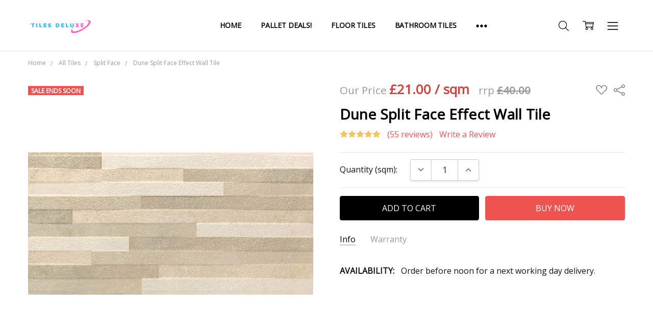

--- FILE ---
content_type: text/html; charset=UTF-8
request_url: https://tilesdeluxe.co.uk/contemp-dune-split-face-effect-wall-tile/
body_size: 28735
content:
<!DOCTYPE html>
<html lang="en">
<head>
    <meta charset="UTF-8">
    <meta name="viewport" content="width=device-width, initial-scale=1.0">
    <title> - </title>
</head>
<body>
    <!DOCTYPE html>
<html class="no-js" lang="en">
    <head>
        <title>Dune Split Face Effect Wall Tile | Tiles Deluxe</title>
        <link rel="dns-prefetch preconnect" href="https://cdn11.bigcommerce.com/s-l0dpsilqow" crossorigin><link rel="dns-prefetch preconnect" href="https://fonts.googleapis.com/" crossorigin><link rel="dns-prefetch preconnect" href="https://fonts.gstatic.com/" crossorigin>
        <meta property="product:price:amount" content="21" /><meta property="product:price:currency" content="GBP" /><meta property="og:price:standard_amount" content="40" /><meta property="og:rating" content="5" /><meta property="og:url" content="https://tilesdeluxe.co.uk/contemp-dune-split-face-effect-wall-tile/" /><meta property="og:site_name" content="Tiles Deluxe" /><meta name="keywords" content="Bathroom tiles, kitchen wall tiles, kitchen floor tiles, floor tiles, wall tiles, porcelain tiles, marble tiles, polished tiles, grey tiles, bathroom tiles, kitchen tiles"><meta name="description" content="Buy Dune Split Face Effect Wall Tile at the lowest internet prices and have them delivered the next day. Order now!"><link rel='canonical' href='https://tilesdeluxe.co.uk/contemp-dune-split-face-effect-wall-tile/' /><meta name='platform' content='bigcommerce.stencil' /><meta property="og:type" content="product" />
<meta property="og:title" content="Dune Split Face Effect Wall Tile" />
<meta property="og:description" content="Buy Dune Split Face Effect Wall Tile at the lowest internet prices and have them delivered the next day. Order now!" />
<meta property="og:image" content="https://cdn11.bigcommerce.com/s-l0dpsilqow/products/1367/images/1084/dune_rectified_splitface_effect_wall_tile__92975.1616540910.386.513.jpg?c=1" />
<meta property="og:availability" content="instock" />
<meta property="pinterest:richpins" content="enabled" />
        
         

        <link href="https://cdn11.bigcommerce.com/s-l0dpsilqow/product_images/1000087806.png?t=1730111296" rel="shortcut icon">
        <meta name="viewport" content="width=device-width, initial-scale=1, maximum-scale=1">
        <script>
            // Change document class from no-js to js so we can detect this in css
            document.documentElement.className = document.documentElement.className.replace('no-js', 'js');
        </script>

        <script>
    function browserSupportsAllFeatures() {
        return window.Promise
            && window.fetch
            && window.URL
            && window.URLSearchParams
            && window.WeakMap
            // object-fit support
            && ('objectFit' in document.documentElement.style);
    }

    function loadScript(src) {
        var js = document.createElement('script');
        js.src = src;
        js.onerror = function () {
            console.error('Failed to load polyfill script ' + src);
        };
        document.head.appendChild(js);
    }

    if (!browserSupportsAllFeatures()) {
        loadScript('https://cdn11.bigcommerce.com/s-l0dpsilqow/stencil/0c506450-e9fc-0139-0684-0eaee46d02bf/e/8f06a540-4be1-013e-2c17-7a5681d1ed5d/dist/theme-bundle.polyfills.js');
    }
</script>
        <script>
            window.lazySizesConfig = window.lazySizesConfig || {};
            window.lazySizesConfig.loadMode = 1;
        </script>
        <script async src="https://cdn11.bigcommerce.com/s-l0dpsilqow/stencil/0c506450-e9fc-0139-0684-0eaee46d02bf/e/8f06a540-4be1-013e-2c17-7a5681d1ed5d/dist/theme-bundle.head_async.js"></script>

        <script src="https://ajax.googleapis.com/ajax/libs/webfont/1.6.26/webfont.js"></script>

        <script>
            WebFont.load({
                custom: {
                    families: ['Karla', 'Roboto', 'Source Sans Pro', 'Open Sans', 'Poppins', 'Rubik']
                },
                classes: false
            });
        </script>

            <script>document.write('<link href="https://fonts.googleapis.com/css?family=Open+Sans:600,400,700,500,300&display=swap" rel="stylesheet">'.replace(/:[i,0-9]{3,}/g, '').replace('rel="stylesheet"', 'rel="preload" as="style" onload="this.onload=null;this.rel=\'stylesheet\'"'));</script>
            <noscript><link href="https://fonts.googleapis.com/css?family=Open+Sans:600,400,700,500,300&display=swap" rel="stylesheet"></noscript>
            
            <script src="https://cdn11.bigcommerce.com/s-l0dpsilqow/stencil/0c506450-e9fc-0139-0684-0eaee46d02bf/e/8f06a540-4be1-013e-2c17-7a5681d1ed5d/vendor/loadcss/cssrelpreload.min.js" async></script>

            <meta class="foundation-data-attribute-namespace">
            <style id="themeCSSPreload">
                meta.foundation-data-attribute-namespace { font-family: false }
                body { visibility: hidden !important }
                .emthemesModez-header-userSection > .container { transition: none !important }
            </style>
            <style>@media (max-width: 800px) { .pace, .nanobar { display: none } }</style>
            <link data-stencil-stylesheet href="https://cdn11.bigcommerce.com/s-l0dpsilqow/stencil/0c506450-e9fc-0139-0684-0eaee46d02bf/e/8f06a540-4be1-013e-2c17-7a5681d1ed5d/css/theme-eed46ff0-2164-013e-1f18-52ed28f61e40.css" rel="preload" onload="this.onload=null;this.rel='stylesheet';var el=document.getElementById('themeCSSPreload');el.parentNode.removeChild(el);window.stencilStyleLoaded=true;window.stencilAutoload&&window.stencilAutoload()" as="style">
            <noscript><link data-stencil-stylesheet href="https://cdn11.bigcommerce.com/s-l0dpsilqow/stencil/0c506450-e9fc-0139-0684-0eaee46d02bf/e/8f06a540-4be1-013e-2c17-7a5681d1ed5d/css/theme-eed46ff0-2164-013e-1f18-52ed28f61e40.css" rel="stylesheet"></noscript>
            <script>window.lazySizesConfig = { loadHidden: false, expand: 0 };</script>
        
         

        <!-- Start Tracking Code for analytics_googleanalytics4 -->

<script data-cfasync="false" src="https://cdn11.bigcommerce.com/shared/js/google_analytics4_bodl_subscribers-358423becf5d870b8b603a81de597c10f6bc7699.js" integrity="sha256-gtOfJ3Avc1pEE/hx6SKj/96cca7JvfqllWA9FTQJyfI=" crossorigin="anonymous"></script>
<script data-cfasync="false">
  (function () {
    window.dataLayer = window.dataLayer || [];

    function gtag(){
        dataLayer.push(arguments);
    }

    function initGA4(event) {
         function setupGtag() {
            function configureGtag() {
                gtag('js', new Date());
                gtag('set', 'developer_id.dMjk3Nj', true);
                gtag('config', 'G-Q7DHZVVVMP');
            }

            var script = document.createElement('script');

            script.src = 'https://www.googletagmanager.com/gtag/js?id=G-Q7DHZVVVMP';
            script.async = true;
            script.onload = configureGtag;

            document.head.appendChild(script);
        }

        setupGtag();

        if (typeof subscribeOnBodlEvents === 'function') {
            subscribeOnBodlEvents('G-Q7DHZVVVMP', false);
        }

        window.removeEventListener(event.type, initGA4);
    }

    

    var eventName = document.readyState === 'complete' ? 'consentScriptsLoaded' : 'DOMContentLoaded';
    window.addEventListener(eventName, initGA4, false);
  })()
</script>

<!-- End Tracking Code for analytics_googleanalytics4 -->

<!-- Start Tracking Code for analytics_siteverification -->

<meta name="google-site-verification" content="Pio-3SZgYtIFR624DUAVuh8ns0v1KRQW-M8o3FwvKrs" />
<meta name="ahrefs-site-verification" content="af49fbf292ca0ecb967a9a1e6089790fafb6af4f14e42200aca2f9b86cac9ae9">
<meta name="google-site-verification" content="cGMV-4kJ0tVQa7fyYFdkeGwX7BwNcuAcrDPDj8aljLY" />

<!-- End Tracking Code for analytics_siteverification -->


<script type="text/javascript" src="https://checkout-sdk.bigcommerce.com/v1/loader.js" defer ></script>
<script src="https://www.google.com/recaptcha/api.js" async defer></script>
<script type="text/javascript">
var BCData = {"product_attributes":{"sku":null,"upc":null,"mpn":null,"gtin":null,"weight":null,"base":true,"image":null,"price":{"with_tax":{"formatted":"\u00a321.00","value":21,"currency":"GBP"},"tax_label":"VAT","sale_price_with_tax":{"formatted":"\u00a321.00","value":21,"currency":"GBP"},"non_sale_price_with_tax":{"formatted":"\u00a340.00","value":40,"currency":"GBP"}},"stock":null,"instock":true,"stock_message":null,"purchasable":true,"purchasing_message":null}};
</script>
<!-- Global site tag (gtag.js) - Google Ads: 809832331 -->
<script async src="https://www.googletagmanager.com/gtag/js?id=AW-809832331"></script>
<script>
  window.dataLayer = window.dataLayer || [];
  function gtag(){dataLayer.push(arguments);}
  gtag('js', new Date());

  gtag('config', 'AW-809832331');
</script>
<script type="application/ld+json">
    {         
      "@context": "https://schema.org/",         
      "@type": "Organization",         
      "@id": "#Organization",         
      "url": "https://tilesdeluxe.co.uk/",         
      "legalName": "Tiles Deluxe",         
      "name": "Tiles Deluxe",         
      "description": "Premium porcelain bathroom and kitchen wall and floor tiles at lowest internet prices. Order your favorite tiles today and have them delivered the next day!",         
      "image": "https://cdn11.bigcommerce.com/s-l0dpsilqow/images/stencil/1200w/carousel/57/Your_paragraph_text_1.png?c=1",         
      "logo": "https://cdn11.bigcommerce.com/s-l0dpsilqow/images/stencil/250x50/blue_minimalist_home_logo_3_1624459918__25977.original.png",         
      "sameAs": [              
        "https://www.instagram.com/tilesdeluxe.co.uk/"      
      ] 
  } 
</script><!-- Global site tag (gtag.js) - Google Ads: AW-809832331 -->
<script async src="https://www.googletagmanager.com/gtag/js?id=AW-809832331"></script>
<script>
  window.dataLayer = window.dataLayer || [];
  function gtag(){dataLayer.push(arguments);}
  gtag('js', new Date());

  gtag('config', 'AW-809832331');
  gtag('set', 'developer_id.dMjk3Nj', true);
</script>
<!-- GA4 Code Start: View Product Content -->
<script>
  gtag('event', 'view_item', {
    send_to: 'AW-809832331',
    ecomm_pagetype: 'product',
    currency: 'GBP',
    items: [{
      id: '',
      name: 'Dune Split Face Effect Wall Tile',
      quantity: 1,
      google_business_vertical: 'retail',
    }],
  });
</script>

<!-- TikTok Pixel Code Start: Initialization Script & Page Event -->
<script>
!function (w, d, t) {
  w.TiktokAnalyticsObject=t;var ttq=w[t]=w[t]||[];ttq.methods=["page","track","identify","instances","debug","on","off","once","ready","alias","group","enableCookie","disableCookie"],ttq.setAndDefer=function(t,e){t[e]=function(){t.push([e].concat(Array.prototype.slice.call(arguments,0)))}};for(var i=0;i<ttq.methods.length;i++)ttq.setAndDefer(ttq,ttq.methods[i]);ttq.instance=function(t){for(var e=ttq._i[t]||[],n=0;n<ttq.methods.length;n++)ttq.setAndDefer(e,ttq.methods[n]);return e},ttq.load=function(e,n){var i="https://analytics.tiktok.com/i18n/pixel/events.js";ttq._i=ttq._i||{},ttq._i[e]=[],ttq._i[e]._u=i,ttq._t=ttq._t||{},ttq._t[e]=+new Date,ttq._o=ttq._o||{},ttq._o[e]=n||{},ttq._partner=ttq._partner||"BigCommerce";var o=document.createElement("script");o.type="text/javascript",o.async=!0,o.src=i+"?sdkid="+e+"&lib="+t;var a=document.getElementsByTagName("script")[0];a.parentNode.insertBefore(o,a)};

  ttq.load('CNM8VU3C77U83OQ5B6HG');
  ttq.page();
}(window, document, 'ttq');

if (typeof BODL === 'undefined') {
  // https://developer.bigcommerce.com/theme-objects/breadcrumbs
  
  // https://developer.bigcommerce.com/theme-objects/brand
  
  // https://developer.bigcommerce.com/theme-objects/category
  
  
  // https://developer.bigcommerce.com/theme-objects/product
  
  
  
  
  
  
  
  // https://developer.bigcommerce.com/theme-objects/products
  
  // https://developer.bigcommerce.com/theme-objects/product_results
  
  // https://developer.bigcommerce.com/theme-objects/order
  
  // https://developer.bigcommerce.com/theme-objects/wishlist
  
  // https://developer.bigcommerce.com/theme-objects/wishlist
  
  // https://developer.bigcommerce.com/theme-objects/cart
  // (Fetching selective cart data to prevent additional payment button object html from causing JS parse error)
  
  
  // https://developer.bigcommerce.com/theme-objects/customer
  var BODL = JSON.parse("{\"breadcrumbs\":[{\"url\":\"https://tilesdeluxe.co.uk/\",\"name\":\"Home\"},{\"url\":\"https://tilesdeluxe.co.uk/all-tiles/\",\"name\":\"All Tiles\"},{\"url\":\"https://tilesdeluxe.co.uk/all-tiles/split-face/\",\"name\":\"Split Face\"},{\"url\":\"https://tilesdeluxe.co.uk/contemp-dune-split-face-effect-wall-tile/\",\"name\":\"Dune Split Face Effect Wall Tile\"}],\"productId\":1367,\"skuId\":null,\"productTitle\":\"Dune Split Face Effect Wall Tile\",\"productCurrencyWithTax\":\"GBP\",\"productPriceWithTax\":21,\"products\":[],\"phone\":null,\"email\":null}");

  if (BODL.categoryName) {
    BODL.category = {
      name: BODL.categoryName,
      products: BODL.categoryProducts,
    }
  }

  if (BODL.productTitle) {
    BODL.product = {
      id: BODL.productId,
      title: BODL.productTitle,
      price: {
        without_tax: {
          currency: BODL.productCurrency,
          value: BODL.productPrice,
        },
      },
    }
  }
}

BODL.getCartItemContentId = (item) => {
  switch(item.type) {
    case 'GiftCertificate':
      return item.type;
      break;
    default:
      return item.product_id;
  }
}

BODL.getQueryParamValue = function (name) {
  var cleanName = name.replace(/[\[]/, '\[').replace(/[\]]/, '\]');
  var regex = new RegExp('[\?&]' + cleanName + '=([^&#]*)');
  var results = regex.exec(window.location.search);
  return results === null ? '' : decodeURIComponent(results[1].replace(/\+/g, ' '));
}

// Advanced Matching
  var phoneNumber = ''
  var email = ''
  if (BODL.phone) {
    var phoneNumber = BODL.phone;
    if (BODL.phone.indexOf('+') === -1) {
   // No country code, so default to US code
        phoneNumber = `+1${phoneNumber}`;  
    }
  }

  if (BODL.email) {
    var email = BODL.email
  }
  
  ttq.instance('CNM8VU3C77U83OQ5B6HG').identify({
    email: email,
    phone_number: phoneNumber})
</script>
<!-- TikTok Pixel Code End: Initialization Script & Page Event -->

<!-- TikTok Pixel Code Start: View Product Content -->
<script>
if (BODL.product) {
  // Advanced Matching
  var phoneNumber = ''
  var email = ''
  if (BODL.phone) {
    var phoneNumber = BODL.phone;
    if (BODL.phone.indexOf('+') === -1) {
   // No country code, so default to US code
        phoneNumber = `+1${phoneNumber}`;  
    }
  }

  if (BODL.email) {
    var email = BODL.email
  }
  
  ttq.instance('CNM8VU3C77U83OQ5B6HG').identify({
    email: email,
    phone_number: phoneNumber})
  var productPrice = 0
  var productCurrency = ""
  if (BODL.productCurrencyWithoutTax && BODL.productCurrencyWithoutTax !== "") {
    productPrice = BODL.productPriceWithoutTax
    productCurrency = BODL.productCurrencyWithoutTax
  }
  if (BODL.productCurrencyWithTax && BODL.productCurrencyWithTax !== "") {
    productPrice = BODL.productPriceWithTax
    productCurrency = BODL.productCurrencyWithTax
  }
  //default contentId to productId if sku_id is not found on product 
  var contentID = BODL.productId
  if (BODL.skuId && BODL.skuId !== "") {
    contentID = BODL.skuId
  }
  ttq.instance('CNM8VU3C77U83OQ5B6HG').track('ViewContent', {
    content_id: contentID,
    content_category: BODL.breadcrumbs[1] ? BODL.breadcrumbs[1].name : '',
    content_name: BODL.product.title,
    content_type: "product_group",
    currency: productCurrency,
    price: productPrice,
    value: productPrice,
  });
}
</script>
<!-- TikTok Pixel Code End: View Product Content -->

<!-- TikTok Pixel Code Start: View Category Content -->
<script>
if (BODL.category) {
  // Advanced Matching
  var phoneNumber = ''
  var email = ''
  if (BODL.phone) {
    var phoneNumber = BODL.phone;
    if (BODL.phone.indexOf('+') === -1) {
    // No country code, so default to US code
        phoneNumber = `+1${phoneNumber}`;  
    }
  }
    
  if (BODL.email) {
    var email = BODL.email
  }
  
  ttq.instance('CNM8VU3C77U83OQ5B6HG').identify({
    email: email,
    phone_number: phoneNumber})
  ttq.instance('CNM8VU3C77U83OQ5B6HG').track('ViewContent', {
    contents: BODL.category.products.map((p) => ({
      content_id: p.id,
      content_category: BODL.category.name,
      content_name: p.name,
      content_type: "product_group"
    }))
  });
}
</script>
<!-- TikTok Pixel Code End: View Category Content -->

<!-- TikTok Pixel Code Start: Add to Wishlist -->
<script>
// This only sends one wishlist product: the one that was just added based on the 'added_product_id' param in the url
if (BODL.wishlist) {
  var productPrice = 0
  var productCurrency = ""
  if (BODL.productCurrencyWithoutTax && BODL.productCurrencyWithoutTax !== "") {
    productPrice = BODL.productPriceWithoutTax
    productCurrency = BODL.productCurrencyWithoutTax
  }
  if (BODL.productCurrencyWithTax && BODL.productCurrencyWithTax !== "") {
    productPrice = BODL.productPriceWithTax
    productCurrency = BODL.productCurrencyWithTax
  }

  var addedWishlistItem = BODL.wishlist.items.filter((i) => i.product_id === parseInt(BODL.getQueryParamValue('added_product_id'))).map((p) => ({
    var contentId = p.product_id
    if (p.sku && p.sku !== "") {
        contentId = p.sku
    }
    content_id: contentId,
    // Commenting out as category data doesn't exist on wishlist items
    // content_category: p.does_not_exist, 
    content_name: p.name,
    content_type: "product_group",
    currency: productCurrency,
    price: productPrice,
    value: productPrice,
  }));
  
  // Advanced Matching
  var phoneNumber = ''
  var email = ''
  if (BODL.phone) {
    var phoneNumber = BODL.phone;
    if (BODL.phone.indexOf('+') === -1) {
   // No country code, so default to US code
        phoneNumber = `+1${phoneNumber}`;  
    }
  }

  if (BODL.email) {
    var email = BODL.email
  }
  
  ttq.instance('CNM8VU3C77U83OQ5B6HG').identify({
    email: email,
    phone_number: phoneNumber})
  
  ttq.instance('CNM8VU3C77U83OQ5B6HG').track('AddToWishlist', addedWishlistItem[0]);
}
</script>
<!-- TikTok Pixel Code End: Add to Wishlist -->

<!-- TikTok Pixel Code Start: Subscribe to Newsletter -->
<script>
if (window.location.pathname.indexOf('/subscribe.php') === 0 && BODL.getQueryParamValue('result') === 'success') {
  // Advanced Matching
  var phoneNumber = ''
  var email = ''
  if (BODL.phone) {
    var phoneNumber = BODL.phone;
    if (BODL.phone.indexOf('+') === -1) {
   // No country code, so default to US code
        phoneNumber = `+1${phoneNumber}`;  
    }
  }

  if (BODL.email) {
    var email = BODL.email
  }
  
  ttq.instance('CNM8VU3C77U83OQ5B6HG').identify({
    email: email,
    phone_number: phoneNumber})

  ttq.instance('CNM8VU3C77U83OQ5B6HG').track('Subscribe');
}
</script>
<!-- TikTok Pixel Code End: Subscribe to Newsletter -->

<!-- TikTok Pixel Code Start: Search -->
<script>
if (BODL.search) {
  // Advanced Matching
  var phoneNumber = ''
  var email = ''
  if (BODL.phone) {
    var phoneNumber = BODL.phone;
    if (BODL.phone.indexOf('+') === -1) {
   // No country code, so default to US code
        phoneNumber = `+1${phoneNumber}`;  
    }
  }

  if (BODL.email) {
    var email = BODL.email
  }
  
  ttq.instance('CNM8VU3C77U83OQ5B6HG').identify({
    email: email,
    phone_number: phoneNumber})
  var productPrice = 0
  var productCurrency = ""
  if (BODL.productCurrencyWithoutTax && BODL.productCurrencyWithoutTax !== "") {
    productPrice = BODL.productPriceWithoutTax
    productCurrency = BODL.productCurrencyWithoutTax
  }
  if (BODL.productCurrencyWithTax && BODL.productCurrencyWithTax !== "") {
    productPrice = BODL.productPriceWithTax
    productCurrency = BODL.productCurrencyWithTax
  }

  ttq.instance('CNM8VU3C77U83OQ5B6HG').track('Search', {
    query: BODL.getQueryParamValue('search_query'),
    contents: BODL.search.products.map((p) => ({
      var contentId = p.id
      if (p.sku && p.sku !== "") {
        contentId = p.sku
      }
      content_id: contentId,
      // Products can be in multiple categories.
      // Commenting out as this might distort category reports if only the first one is used.
      // content_category: p.category[0], 
      content_name: p.name,
      content_type: "product_group",
      currency: productCurrency,
      price: productPrice,
      value: productPrice,
    }))
  });
}
</script>
<!-- TikTok Pixel Code End: Search -->

<!-- TikTok Pixel Code Start: Registration -->
<script>
if (window.location.pathname.indexOf('/login.php') === 0 && BODL.getQueryParamValue('action') === 'account_created') {
  // Advanced Matching
  var phoneNumber = ''
  var email = ''
  if (BODL.phone) {
    var phoneNumber = BODL.phone;
    if (BODL.phone.indexOf('+') === -1) {
   // No country code, so default to US code
        phoneNumber = `+1${phoneNumber}`;  
    }
  }

  if (BODL.email) {
    var email = BODL.email
  }
  
  ttq.instance('CNM8VU3C77U83OQ5B6HG').identify({
    email: email,
    phone_number: phoneNumber})
  
  ttq.instance('CNM8VU3C77U83OQ5B6HG').track('Registration');
}
</script>
<!-- TikTok Pixel Code End: Registration -->
<script>
// Only run on the investment page
(function () {
  var path = (location.pathname || "").toLowerCase();
  if (!path.includes("/investment-opportunity")) return;

  var css = `
  :root{
    --navy:#0b2a4a; --navy-700:#0e355b; --navy-800:#0a2340;
    --gold:#c9a23a; --ink:#1a1a1a; --muted:#657187;
  }
  .spa-main{max-width:1200px;margin:0 auto;padding:24px 18px 40px}
  .hero-card{
    background:radial-gradient(1200px 400px at 20% -10%, rgba(201,162,58,.15), transparent 60%),
               radial-gradient(1200px 400px at 120% -10%, rgba(11,42,74,.18), transparent 60%),
               var(--navy-800);
    color:#fff;border-radius:24px;padding:28px;box-shadow:0 10px 30px rgba(11,42,74,.25);
  }
  .hero-card h2{margin:8px 0 8px 0;font-size:28px}
  .hero-card .hero-sub{font-size:16px;font-weight:700;color:#eef5ff;margin:10px 0 6px}

  .card{background:#fff;border-radius:18px;padding:20px;box-shadow:0 8px 24px rgba(13,38,76,.08);
        border:1px solid rgba(12,56,101,.06)}
  .card h3{margin:0 0 10px;color:var(--navy)}
  .muted{color:var(--muted)}

  .cta-row{display:grid;gap:12px;margin-top:12px}
  @media(min-width:680px){.cta-row{grid-template-columns:repeat(3,1fr)}}
  .cta-btn{display:flex;align-items:center;justify-content:center;text-align:center;gap:10px;
    text-decoration:none;padding:16px 14px;border-radius:14px;font-weight:700;letter-spacing:.2px;
    border:1px solid rgba(12,56,101,.10);
    box-shadow:0 8px 20px rgba(12,56,101,.08), inset 0 0 0 1px rgba(255,255,255,.5);
    background:linear-gradient(180deg,#ffffff,#f4f7fb);color:var(--navy);
    transition:.18s ease transform,.18s ease box-shadow}
  .cta-btn:hover{transform:translateY(-2px);box-shadow:0 12px 28px rgba(12,56,101,.12)}
  .cta-btn .dot{width:10px;height:10px;border-radius:999px;background:var(--gold)}

  .tdx-gold-panel{background:linear-gradient(180deg,#fffaf0 0%,#fff8ea 100%);
    border:1px solid rgba(201,162,58,.25);border-radius:18px;padding:22px;box-shadow:0 8px 24px rgba(201,162,58,.15)}
  .tdx-hr{border:none;border-top:1px dashed rgba(201,162,58,.6);margin:18px 0}
  .tdx-note{color:#705a1a;font-size:13px}

  .tdx-table{width:100%;border-collapse:separate;border-spacing:0;margin-top:12px;overflow:hidden;
    border-radius:14px;box-shadow:0 6px 18px rgba(12,56,101,.08)}
  .tdx-table thead th{
    background:linear-gradient(90deg,var(--navy) 0%,var(--navy-700) 100%);
    color:#fff;font-weight:700;text-align:left;padding:14px;font-size:14px;letter-spacing:.2px;
    border-bottom:1px solid rgba(255,255,255,.15)}
  .tdx-table tbody td{background:#fff;padding:14px;font-size:14px;color:#1f2a3a;border-bottom:1px solid #eef2f7}
  .tdx-table tbody tr:hover td{background:#f8fbff}
  .tdx-table tbody tr:last-child td{border-bottom:none}
  .tdx-table tbody td:first-child{font-weight:600}

  .care-card{background:linear-gradient(180deg,#f6fbf8 0%,#effaf6 100%);
    border:1px solid rgba(12,125,105,.22);border-radius:18px}
  `;

  var style = document.createElement('style');
  style.setAttribute('data-tdx','investment-css');
  style.type = 'text/css';
  style.appendChild(document.createTextNode(css));
  document.head.appendChild(style);
})();
</script>
 <script data-cfasync="false" src="https://microapps.bigcommerce.com/bodl-events/1.9.4/index.js" integrity="sha256-Y0tDj1qsyiKBRibKllwV0ZJ1aFlGYaHHGl/oUFoXJ7Y=" nonce="" crossorigin="anonymous"></script>
 <script data-cfasync="false" nonce="">

 (function() {
    function decodeBase64(base64) {
       const text = atob(base64);
       const length = text.length;
       const bytes = new Uint8Array(length);
       for (let i = 0; i < length; i++) {
          bytes[i] = text.charCodeAt(i);
       }
       const decoder = new TextDecoder();
       return decoder.decode(bytes);
    }
    window.bodl = JSON.parse(decodeBase64("[base64]"));
 })()

 </script>

<script nonce="">
(function () {
    var xmlHttp = new XMLHttpRequest();

    xmlHttp.open('POST', 'https://bes.gcp.data.bigcommerce.com/nobot');
    xmlHttp.setRequestHeader('Content-Type', 'application/json');
    xmlHttp.send('{"store_id":"1000869543","timezone_offset":"0.0","timestamp":"2025-12-04T03:41:11.71798200Z","visit_id":"99b72eeb-75bd-4b6f-91de-046f7cf1e504","channel_id":1}');
})();
</script>

        

        
        
        
        
        
        
        
        
        
        
        
        
            
            
            
            
            
            
            
            
            
            
            
            
        
        <!-- snippet location htmlhead -->
    </head>
    <body class="navigation-hover page-type-product
        theme-show-outstock-badge
        theme-header-sticky
        ">    
        
        <!-- snippet location header -->
        <svg data-src="https://cdn11.bigcommerce.com/s-l0dpsilqow/stencil/0c506450-e9fc-0139-0684-0eaee46d02bf/e/8f06a540-4be1-013e-2c17-7a5681d1ed5d/img/icon-sprite.svg" class="icons-svg-sprite"></svg>
        <!--  -->


        
<header class="header" role="banner" data-stickymenu>
    <!--
    <a class="mobileMenu-toggle" data-mobile-menu-toggle="menu">
        <span class="mobileMenu-toggleIcon">Toggle menu</span>
    </a>
    -->


    <div class="header-main">
        <div class="header-main-container header-main-container--left">
                <div class="header-logo header-logo--left">
                    <a href="https://tilesdeluxe.co.uk/">
            <div class="header-logo-image-container">
                <img class="header-logo-image" src="https://cdn11.bigcommerce.com/s-l0dpsilqow/images/stencil/250x50/blue_minimalist_home_logo_3_1624459918__25977.original.png" alt="Tiles Deluxe" title="Tiles Deluxe">
            </div>
</a>
                </div>

            <div class="navPages-container" id="menu" data-menu>
                <p class="navPages-container-heading"><span class="navPages-container-heading-ellipse">More</span></p>
                <a class="mobile-panel-close" data-mobile-menu-toggle="menu" href="#"><svg><use xlink:href="#icon-close" aria-hidden="true" /></svg></a>
                <nav class="navPages">
    <ul class="navPages-list navPages-list--main" id="navPages-main">
        <li class="navPages-item navPages-item--home">
            <a class="navPages-action" href="https://tilesdeluxe.co.uk/">Home</a>
        </li>
            <li class="navPages-item navPages-item--category">
                <a class="navPages-action" href="https://tilesdeluxe.co.uk/pallet-deals/">Pallet Deals!</a>
            </li>
            <li class="navPages-item navPages-item--category">
                <a class="navPages-action" href="https://tilesdeluxe.co.uk/buy-floor-tiles">Floor Tiles</a>
            </li>
            <li class="navPages-item navPages-item--category">
                <a class="navPages-action" href="https://tilesdeluxe.co.uk/bathroom/">Bathroom Tiles</a>
            </li>
            <li class="navPages-item navPages-item--category">
                <a class="navPages-action has-subMenu" href="https://tilesdeluxe.co.uk/baths-showers/" data-collapsible="navPages-1982"
        data-collapsible-disabled-breakpoint="large"
        data-collapsible-disabled-state="open"
        data-collapsible-enabled-state="closed"
>
    BATHS/SHOWERS <i class="icon navPages-action-moreIcon" aria-hidden="true"><svg><use xlink:href="#icon-chevron-down" /></svg></i>
</a>
<div class="navPage-subMenu" id="navPages-1982" aria-hidden="true" tabindex="-1">
    <ul class="navPage-subMenu-list">
        <li class="navPage-subMenu-item">
            <a class="navPage-subMenu-action navPages-action" href="https://tilesdeluxe.co.uk/baths-showers/"><span class='navPage--viewAll'>All </span>BATHS/SHOWERS</a>
        </li>
            <li class="navPage-subMenu-item">
                    <a class="navPage-subMenu-action navPages-action" href="https://tilesdeluxe.co.uk/baths-showers/basins/">Basins</a>
            </li>
            <li class="navPage-subMenu-item">
                    <a class="navPage-subMenu-action navPages-action" href="https://tilesdeluxe.co.uk/baths/">BATHS</a>
            </li>
            <li class="navPage-subMenu-item">
                    <a class="navPage-subMenu-action navPages-action" href="https://tilesdeluxe.co.uk/baths-showers/furniture/">Furniture</a>
            </li>
            <li class="navPage-subMenu-item">
                    <a class="navPage-subMenu-action navPages-action" href="https://tilesdeluxe.co.uk/baths-showers/heating/">Heating</a>
            </li>
            <li class="navPage-subMenu-item">
                    <a class="navPage-subMenu-action navPages-action" href="https://tilesdeluxe.co.uk/baths-showers/mirrors/">Mirrors</a>
            </li>
            <li class="navPage-subMenu-item">
                    <a class="navPage-subMenu-action navPages-action" href="https://tilesdeluxe.co.uk/baths-showers/toilets/">Toilets</a>
            </li>
    </ul>
</div>
            </li>
            <li class="navPages-item navPages-item--category">
                <a class="navPages-action has-subMenu" href="https://tilesdeluxe.co.uk/kitchen/" data-collapsible="navPages-1968"
        data-collapsible-disabled-breakpoint="large"
        data-collapsible-disabled-state="open"
        data-collapsible-enabled-state="closed"
>
    Kitchen Tiles <i class="icon navPages-action-moreIcon" aria-hidden="true"><svg><use xlink:href="#icon-chevron-down" /></svg></i>
</a>
<div class="navPage-subMenu" id="navPages-1968" aria-hidden="true" tabindex="-1">
    <ul class="navPage-subMenu-list">
        <li class="navPage-subMenu-item">
            <a class="navPage-subMenu-action navPages-action" href="https://tilesdeluxe.co.uk/kitchen/"><span class='navPage--viewAll'>All </span>Kitchen Tiles</a>
        </li>
            <li class="navPage-subMenu-item">
                    <a class="navPage-subMenu-action navPages-action" href="https://tilesdeluxe.co.uk/kitchen-tiles/kitchen-taps/">Kitchen Taps</a>
            </li>
    </ul>
</div>
            </li>
            <li class="navPages-item navPages-item--category">
                <a class="navPages-action" href="https://tilesdeluxe.co.uk/wall-tiles/">Wall Tiles</a>
            </li>
            <li class="navPages-item navPages-item--category">
                <a class="navPages-action" href="https://tilesdeluxe.co.uk/patterned-tiles/">Patterned Tiles</a>
            </li>
            <li class="navPages-item navPages-item--category">
                <a class="navPages-action" href="https://tilesdeluxe.co.uk/lights/">Lights</a>
            </li>
            <li class="navPages-item navPages-item--category">
                <a class="navPages-action" href="https://tilesdeluxe.co.uk/walls-floors/">Walls &amp; Floors</a>
            </li>
            <li class="navPages-item navPages-item--category">
                <a class="navPages-action activePage" href="https://tilesdeluxe.co.uk/living-space/">Living Space</a>
            </li>
            <li class="navPages-item navPages-item--category">
                <a class="navPages-action" href="https://tilesdeluxe.co.uk/garden-outdoor/">Garden/Outdoor</a>
            </li>
            <li class="navPages-item navPages-item--category">
                <a class="navPages-action has-subMenu" href="https://tilesdeluxe.co.uk/adhesive-and-grout/" data-collapsible="navPages-1977"
        data-collapsible-disabled-breakpoint="large"
        data-collapsible-disabled-state="open"
        data-collapsible-enabled-state="closed"
>
    Adhesive and Grout <i class="icon navPages-action-moreIcon" aria-hidden="true"><svg><use xlink:href="#icon-chevron-down" /></svg></i>
</a>
<div class="navPage-subMenu" id="navPages-1977" aria-hidden="true" tabindex="-1">
    <ul class="navPage-subMenu-list">
        <li class="navPage-subMenu-item">
            <a class="navPage-subMenu-action navPages-action" href="https://tilesdeluxe.co.uk/adhesive-and-grout/"><span class='navPage--viewAll'>All </span>Adhesive and Grout</a>
        </li>
            <li class="navPage-subMenu-item">
                    <a class="navPage-subMenu-action navPages-action" href="https://tilesdeluxe.co.uk/adhesive-and-grout/adhesive/">Adhesive</a>
            </li>
            <li class="navPage-subMenu-item">
                    <a class="navPage-subMenu-action navPages-action" href="https://tilesdeluxe.co.uk/adhesive-and-grout/grout/">Grout</a>
            </li>
            <li class="navPage-subMenu-item">
                    <a class="navPage-subMenu-action navPages-action" href="https://tilesdeluxe.co.uk/adhesive-and-grout/preparation/">Preparation</a>
            </li>
    </ul>
</div>
            </li>
            <li class="navPages-item navPages-item--category">
                <a class="navPages-action has-subMenu" href="https://tilesdeluxe.co.uk/all-tiles/" data-collapsible="navPages-1960"
        data-collapsible-disabled-breakpoint="large"
        data-collapsible-disabled-state="open"
        data-collapsible-enabled-state="closed"
>
    All Tiles <i class="icon navPages-action-moreIcon" aria-hidden="true"><svg><use xlink:href="#icon-chevron-down" /></svg></i>
</a>
<div class="navPage-subMenu" id="navPages-1960" aria-hidden="true" tabindex="-1">
    <ul class="navPage-subMenu-list">
        <li class="navPage-subMenu-item">
            <a class="navPage-subMenu-action navPages-action" href="https://tilesdeluxe.co.uk/all-tiles/"><span class='navPage--viewAll'>All </span>All Tiles</a>
        </li>
            <li class="navPage-subMenu-item">
                    <a class="navPage-subMenu-action navPages-action" href="https://tilesdeluxe.co.uk/tiles/floor/">Floor</a>
            </li>
            <li class="navPage-subMenu-item">
                    <a class="navPage-subMenu-action navPages-action" href="https://tilesdeluxe.co.uk/tiles/metro/">Metro</a>
            </li>
            <li class="navPage-subMenu-item">
                    <a class="navPage-subMenu-action navPages-action" href="https://tilesdeluxe.co.uk/all-tiles/mosaics/">Mosaics</a>
            </li>
            <li class="navPage-subMenu-item">
                    <a class="navPage-subMenu-action navPages-action" href="https://tilesdeluxe.co.uk/tiles/outdoor/">Outdoor</a>
            </li>
            <li class="navPage-subMenu-item">
                    <a class="navPage-subMenu-action navPages-action" href="https://tilesdeluxe.co.uk/all-tiles/split-face/">Split Face</a>
            </li>
            <li class="navPage-subMenu-item">
                    <a class="navPage-subMenu-action navPages-action" href="https://tilesdeluxe.co.uk/all-tiles/patterned/">Patterned</a>
            </li>
            <li class="navPage-subMenu-item">
                    <a class="navPage-subMenu-action navPages-action" href="https://tilesdeluxe.co.uk/all-tiles/wall-floor/">Wall &amp; Floor</a>
            </li>
            <li class="navPage-subMenu-item">
                    <a class="navPage-subMenu-action navPages-action" href="https://tilesdeluxe.co.uk/tiles/wall/">Wall</a>
            </li>
            <li class="navPage-subMenu-item">
                    <a class="navPage-subMenu-action navPages-action" href="https://tilesdeluxe.co.uk/all-tiles/wood-effect/">Wood Effect</a>
            </li>
    </ul>
</div>
            </li>
            <li class="navPages-item navPages-item-page u-hiddenVisually-desktop">
                    <a class="navPages-action is-root" href="https://tilesdeluxe.co.uk/investment-opportunity/">Investment Opportunity</a>
            </li>
            <li class="navPages-item navPages-item-page u-hiddenVisually-desktop">
                    <a class="navPages-action is-root" href="https://tilesdeluxe.co.uk/quick-access/">Quick Access</a>
            </li>
            <li class="navPages-item navPages-item-page u-hiddenVisually-desktop">
                    <a class="navPages-action is-root" href="https://tilesdeluxe.co.uk/about-us/">About Us</a>
            </li>
            <li class="navPages-item navPages-item-page u-hiddenVisually-desktop">
                    <a class="navPages-action is-root" href="https://tilesdeluxe.co.uk/faq/">FAQ</a>
            </li>
            <li class="navPages-item navPages-item-page u-hiddenVisually-desktop">
                    <a class="navPages-action is-root" href="https://tilesdeluxe.co.uk/shipping-returns/">Shipping &amp; Returns</a>
            </li>
            <li class="navPages-item navPages-item-page u-hiddenVisually-desktop">
                    <a class="navPages-action is-root" href="https://tilesdeluxe.co.uk/contact-us/">Contact Us</a>
            </li>
            <li class="navPages-item navPages-item-page u-hiddenVisually-desktop">
                    <a class="navPages-action is-root" href="https://tilesdeluxe.co.uk/blog/">Blog</a>
            </li>
            <li class="navPages-item navPages-item-page u-hiddenVisually-desktop">
                    <a class="navPages-action is-root" href="https://tilesdeluxe.co.uk/international-orders/">INTERNATIONAL ORDERS</a>
            </li>
        <li class="navPages-item navPages-item--dropdown-toggle u-hiddenVisually">
            <a class="navPages-action" data-dropdown="navPages-dropdown" href="#" title="Show All"><i class="icon" aria-hidden="true"><svg><use xmlns:xlink="http://www.w3.org/1999/xlink" xlink:href="#icon-more"></use></svg></i></a>
        </li>
    </ul>
    <ul class="navPages-list navPages-list--user">
            <li class="navPages-item">
                <a class="navPages-action has-subMenu" href="#" data-collapsible="navPages-currency" aria-controls="navPages-currency" aria-expanded="false">
                    GBP <i class="icon navPages-action-moreIcon" aria-hidden="true"><svg><use xmlns:xlink="http://www.w3.org/1999/xlink" xlink:href="#icon-chevron-down"></use></svg></i>
                </a>
                <div class="navPage-subMenu" id="navPages-currency" aria-hidden="true" tabindex="-1">
                    <ul class="navPage-subMenu-list">
                        <li class="navPage-subMenu-item">
                            <a class="navPage-subMenu-action navPages-action" href="https://tilesdeluxe.co.uk/contemp-dune-split-face-effect-wall-tile/?setCurrencyId=1"
                                data-currency-code="GBP"
                                data-cart-currency-switch-url="https://tilesdeluxe.co.uk/cart/change-currency"
                                data-warning="Promotions and gift certificates that don&#x27;t apply to the new currency will be removed from your cart. Are you sure you want to continue?">
                                    <strong>British Pounds</strong>
                            </a>
                        </li>
                        <li class="navPage-subMenu-item">
                            <a class="navPage-subMenu-action navPages-action" href="https://tilesdeluxe.co.uk/contemp-dune-split-face-effect-wall-tile/?setCurrencyId=2"
                                data-currency-code="AED"
                                data-cart-currency-switch-url="https://tilesdeluxe.co.uk/cart/change-currency"
                                data-warning="Promotions and gift certificates that don&#x27;t apply to the new currency will be removed from your cart. Are you sure you want to continue?">
                                    United Arab Emirates Dirham
                            </a>
                        </li>
                    </ul>
                </div>
            </li>
            <li class="navPages-item">
                <a class="navPages-action" href="/giftcertificates.php">Gift Certificates</a>
            </li>
            <li class="navPages-item">
                    <ul class="socialLinks socialLinks--alt socialLinks--colors">
            <li class="socialLinks-item">
                    <a class="icon icon--instagram" href="https://www.instagram.com/tilesdeluxe.co.uk/" target="_blank">
                        <svg><use xlink:href="#icon-instagram" /></svg>
                    </a>
            </li>
    </ul>
            </li>
    </ul>

    <ul class="navPages-list navPages-list--dropdown" id="navPages-dropdown" data-dropdown-content></ul>
</nav>
            </div>

            <nav class="navUser navUser--alt">
</nav>

<nav class="navUser">
    <ul class="navUser-section">



        <li class="navUser-item navUser-item--search">
            <a class="navUser-action navUser-action--quickSearch" href="#" data-search="quickSearch" aria-controls="quickSearch" aria-expanded="false">
                <i class="navUser-item-icon"><svg><use xlink:href="#icon-search" /></svg></i>
                <span class="navUser-item-searchLabel">Search</span>
            </a>
        </li>

        <li class="navUser-item navUser-item--compare">
            <a class="navUser-action navUser-action--compare" href="/compare" data-compare-nav>
                <i class="navUser-item-icon"><svg><use xlink:href="#icon-compare" /></svg></i>
                <span class="navUser-item-compareLabel">Compare</span>
                <span class="countPill countPill--positive"></span></a>
        </li>

        <li class="navUser-item navUser-item--cart">
            <a
                class="navUser-action"
                data-cart-preview
                data-dropdown="cart-preview-dropdown"
                data-options="align:right"
                href="/cart.php">
                <i class="navUser-item-icon"><svg><use xlink:href="#icon-cart" /></svg></i>
                <span class="navUser-item-cartLabel">Cart</span>
                <span class="countPill cart-quantity"></span>
            </a>

            <div class="dropdown-menu" id="cart-preview-dropdown" data-dropdown-content aria-hidden="true"></div>
        </li>

            <li class="navUser-item navUser-item--more">
                <a class="navUser-action navUser-action--more" href="#" id="navUser-more-toggle" data-collapsible="navUser-more-panel" data-group-collapsible="main">
                    <i class="navUser-item-icon"><svg><use xlink:href="#icon-menu" /></svg></i>
                    <span class="navUser-item-moreLabel">More</span>
                </a>
            </li>
    </ul>
</nav>
        </div>
    </div>
</header>

<div data-content-region="header_bottom--global"></div>
<div data-content-region="header_bottom"></div>

<div class="dropdown dropdown--quickSearch" id="quickSearch" aria-hidden="true" tabindex="-1" data-prevent-quick-search-close>
    <!-- snippet location forms_search -->
<a class="modal-close mobileOnly" aria-label="Close" data-drop-down-close role="button">
    <span aria-hidden="true">&#215;</span>
</a>
<form class="form" action="/search.php">
    <fieldset class="form-fieldset">
        <div class="form-field">
            <label class="is-srOnly" for="search_query">Search</label>
            <input class="form-input" data-search-quick name="search_query" id="search_query" data-error-message="Search field cannot be empty." placeholder="Search the store" autocomplete="off"
                >
        </div>
    </fieldset>
</form>
<div class="container">
    <section class="quickSearchResults" data-bind="html: results"></section>
</div>
</div>
        <div class="body" data-currency-code="GBP">
     
        <div id="productpage-banner-top"></div>

    <div class="container">
        
    <ul class="breadcrumbs" itemscope itemtype="http://schema.org/BreadcrumbList">
            <li class="breadcrumb " itemprop="itemListElement" itemscope itemtype="http://schema.org/ListItem">
                <a data-instantload href="https://tilesdeluxe.co.uk/" class="breadcrumb-label" itemprop="item">
                    <span itemprop="name">Home</span>
                    <meta itemprop="position" content="0" />
                </a>
            </li>
            <li class="breadcrumb " itemprop="itemListElement" itemscope itemtype="http://schema.org/ListItem">
                <a data-instantload href="https://tilesdeluxe.co.uk/all-tiles/" class="breadcrumb-label" itemprop="item">
                    <span itemprop="name">All Tiles</span>
                    <meta itemprop="position" content="1" />
                </a>
            </li>
            <li class="breadcrumb " itemprop="itemListElement" itemscope itemtype="http://schema.org/ListItem">
                <a data-instantload href="https://tilesdeluxe.co.uk/all-tiles/split-face/" class="breadcrumb-label" itemprop="item">
                    <span itemprop="name">Split Face</span>
                    <meta itemprop="position" content="2" />
                </a>
            </li>
            <li class="breadcrumb is-active" itemprop="itemListElement" itemscope itemtype="http://schema.org/ListItem">
                <a data-instantload href="https://tilesdeluxe.co.uk/contemp-dune-split-face-effect-wall-tile/" class="breadcrumb-label" itemprop="item">
                    <span itemprop="name">Dune Split Face Effect Wall Tile</span>
                    <meta itemprop="position" content="3" />
                </a>
            </li>
</ul>


    <div class="productView-container">
        <div itemscope itemtype="https://schema.org/Product">
                

<div class="productView" >
<div data-also-bought-parent-scope data-product class="productView-outerAlsoBought">

    <section class="productView-details">

        
        <div class="productView-priceShareWrapper">
            <div class="productView-price">
                            
        <div class="price-section-group price-section-group--withTax">
            <!-- Sale price with Tax -->
            <div class="price-section price-section--withTax price-section--main" itemprop="offers" itemscope itemtype="http://schema.org/Offer">
                <span class="price-label" style="display: none;">
                    
                </span>
                <span class="price-now-label" >
                    Our Price
                </span>
                <span data-product-price-with-tax class="price price--withTax price--main">£21.00 / sqm</span>
                    <meta itemprop="url" content="https://tilesdeluxe.co.uk/contemp-dune-split-face-effect-wall-tile/">
                    <meta itemprop="availability" itemtype="http://schema.org/ItemAvailability"
                        content="http://schema.org/InStock">
                    <meta itemprop="itemCondition" itemtype="http://schema.org/OfferItemCondition" content="http://schema.org/Condition">
                    <meta itemprop="price" content="21.00">
                    <meta itemprop="priceCurrency" content="GBP">
                    <meta itemprop="priceValidUntil" content='2026-12-04'>
                    <div itemprop="priceSpecification" itemscope itemtype="http://schema.org/PriceSpecification">
                        <meta itemprop="price" content="21.00">
                        <meta itemprop="priceCurrency" content="GBP">
                        <meta itemprop="valueAddedTaxIncluded" content="true">
                    </div>
            </div>
            <!-- Non-sale price with Tax -->
            <div class="price-section price-section--withTax non-sale-price--withTax" >
                <span class="price-was-label">rrp</span>
                <span data-product-non-sale-price-with-tax class="price price--non-sale">
                    £40.00
                </span>
            </div>
            <!-- Retail price with Tax -->
            <div class="price-section price-section--withTax rrp-price--withTax" style="display: none;">
                MSRP:
                <span data-product-rrp-with-tax class="price price--rrp">
                    
                </span>
            </div>
        </div>
             <div class="price-section price-section--saving price" style="display: none;">
                    <span class="price">You save</span>
                    <span data-product-price-saved class="price price--saving">
                        
                    </span>
                    <span class="price"> </span>
             </div>
                </div>

            <div class="productView-otherButtons">
                <div class="productView-wishlist">
                    <form action="/wishlist.php?action=add&amp;product_id=1367" class="form form-wishlist form-action" data-wishlist-add method="post">
    <a aria-controls="wishlist-dropdown-1367" aria-expanded="false" class="button dropdown-menu-button" data-dropdown="wishlist-dropdown-1367">
        <span class="is-srOnly">Add to Wish List</span>
        <i class="icon" aria-hidden="true"><svg><use xlink:href="#icon-heart" /></svg></i>
    </a>
    <ul aria-hidden="true" class="dropdown-menu wishlist-dropdown" data-dropdown-content id="wishlist-dropdown-1367" tabindex="-1">
        
        <li>
            <input class="button" type="submit" value="Add to My Wish List">
        </li>
        <li>
            <a data-wishlist class="button" href="/wishlist.php?action=addwishlist&product_id=1367">Create New Wish List</a>
        </li>
    </ul>
</form>
                </div>
                <div class="productView-share">
                    <a class="productView-share-toggle" href="#" data-dropdown="productView-share-dropdown-1367">
                        <span class="is-srOnly">Share</span>
                        <i class="icon" aria-hidden="true"><svg><use xlink:href="#icon-share" /></svg></i>
                    </a>
                    <div class="productView-share-dropdown" data-dropdown-content id="productView-share-dropdown-1367">
                        


<div class="addthis_toolbox">
        <ul class="socialLinks socialLinks--colors">
                <li class="socialLinks-item socialLinks-item--facebook">
                    <a class="socialLinks__link icon icon--facebook"
                    title="Facebook"
                    href="https://facebook.com/sharer/sharer.php?u=https%3A%2F%2Ftilesdeluxe.co.uk%2Fcontemp-dune-split-face-effect-wall-tile%2F"
                    target="_blank"
                    rel="noopener"
                    
                    >
                        <span class="aria-description--hidden">Facebook</span>
                        <svg>
                            <use xlink:href="#icon-facebook"/>
                        </svg>
                    </a>
                </li>
                <li class="socialLinks-item socialLinks-item--email">
                    <a class="socialLinks__link icon icon--email"
                    title="Email"
                    href="mailto:?subject=Dune%20Split%20Face%20Effect%20Wall%20Tile%20%7C%20Tiles%20Deluxe&amp;body=https%3A%2F%2Ftilesdeluxe.co.uk%2Fcontemp-dune-split-face-effect-wall-tile%2F"
                    target="_self"
                    rel="noopener"
                    
                    >
                        <span class="aria-description--hidden">Email</span>
                        <svg>
                            <use xlink:href="#icon-envelope"/>
                        </svg>
                    </a>
                </li>
                <li class="socialLinks-item socialLinks-item--print">
                    <a class="socialLinks__link icon icon--print"
                    title="Print"
                    onclick="window.print();return false;"
                    
                    >
                        <span class="aria-description--hidden">Print</span>
                        <svg>
                            <use xlink:href="#icon-print"/>
                        </svg>
                    </a>
                </li>
                <li class="socialLinks-item socialLinks-item--twitter">
                    <a class="socialLinks__link icon icon--twitter"
                    href="https://twitter.com/intent/tweet/?text=Dune%20Split%20Face%20Effect%20Wall%20Tile%20%7C%20Tiles%20Deluxe&amp;url=https%3A%2F%2Ftilesdeluxe.co.uk%2Fcontemp-dune-split-face-effect-wall-tile%2F"
                    target="_blank"
                    rel="noopener"
                    title="Twitter"
                    
                    >
                        <span class="aria-description--hidden">Twitter</span>
                        <svg>
                            <use xlink:href="#icon-twitter"/>
                        </svg>
                    </a>
                </li>
                <li class="socialLinks-item socialLinks-item--linkedin">
                    <a class="socialLinks__link icon icon--linkedin"
                    title="Linkedin"
                    href="https://www.linkedin.com/shareArticle?mini=true&amp;url=https%3A%2F%2Ftilesdeluxe.co.uk%2Fcontemp-dune-split-face-effect-wall-tile%2F&amp;title=Dune%20Split%20Face%20Effect%20Wall%20Tile%20%7C%20Tiles%20Deluxe&amp;summary=Dune%20Split%20Face%20Effect%20Wall%20Tile%20%7C%20Tiles%20Deluxe&amp;source=https%3A%2F%2Ftilesdeluxe.co.uk%2Fcontemp-dune-split-face-effect-wall-tile%2F"
                    target="_blank"
                    rel="noopener"
                    
                    >
                        <span class="aria-description--hidden">Linkedin</span>
                        <svg>
                            <use xlink:href="#icon-linkedin"/>
                        </svg>
                    </a>
                </li>
                <li class="socialLinks-item socialLinks-item--pinterest">
                    <a class="socialLinks__link icon icon--pinterest"
                    title="Pinterest"
                    href="https://pinterest.com/pin/create/button/?url=https%3A%2F%2Ftilesdeluxe.co.uk%2Fcontemp-dune-split-face-effect-wall-tile%2F&amp;description=Dune%20Split%20Face%20Effect%20Wall%20Tile%20%7C%20Tiles%20Deluxe"
                    target="_blank"
                    rel="noopener"
                    
                    >
                        <span class="aria-description--hidden">Pinterest</span>
                        <svg>
                            <use xlink:href="#icon-pinterest"/>
                        </svg>
                    </a>
                                    </li>
        </ul>
</div>

                    </div>
                </div>
            </div>
        </div>
        <div data-content-region="product_below_price--global"><div data-layout-id="86a36332-14e6-400a-9d7d-c02c6e35dc3b">       <div data-sub-layout-container="d751f32c-95b4-4867-89a3-8d4f26eecd0b" data-layout-name="Layout">
    <style data-container-styling="d751f32c-95b4-4867-89a3-8d4f26eecd0b">
        [data-sub-layout-container="d751f32c-95b4-4867-89a3-8d4f26eecd0b"] {
            box-sizing: border-box;
            display: flex;
            flex-wrap: wrap;
            z-index: 0;
            position: relative;
            height: ;
            padding-top: 0px;
            padding-right: 0px;
            padding-bottom: 0px;
            padding-left: 0px;
            margin-top: 0px;
            margin-right: 0px;
            margin-bottom: 0px;
            margin-left: 0px;
            border-width: 0px;
            border-style: solid;
            border-color: #333333;
        }

        [data-sub-layout-container="d751f32c-95b4-4867-89a3-8d4f26eecd0b"]:after {
            display: block;
            position: absolute;
            top: 0;
            left: 0;
            bottom: 0;
            right: 0;
            background-size: cover;
            z-index: auto;
        }
    </style>

    <div data-sub-layout="8509b7c9-ed4a-40ac-9413-018ea1718d9d">
        <style data-column-styling="8509b7c9-ed4a-40ac-9413-018ea1718d9d">
            [data-sub-layout="8509b7c9-ed4a-40ac-9413-018ea1718d9d"] {
                display: flex;
                flex-direction: column;
                box-sizing: border-box;
                flex-basis: 100%;
                max-width: 100%;
                z-index: 0;
                position: relative;
                height: ;
                padding-top: 0px;
                padding-right: 10.5px;
                padding-bottom: 0px;
                padding-left: 10.5px;
                margin-top: 0px;
                margin-right: 0px;
                margin-bottom: 0px;
                margin-left: 0px;
                border-width: 0px;
                border-style: solid;
                border-color: #333333;
                justify-content: center;
            }
            [data-sub-layout="8509b7c9-ed4a-40ac-9413-018ea1718d9d"]:after {
                display: block;
                position: absolute;
                top: 0;
                left: 0;
                bottom: 0;
                right: 0;
                background-size: cover;
                z-index: auto;
            }
            @media only screen and (max-width: 700px) {
                [data-sub-layout="8509b7c9-ed4a-40ac-9413-018ea1718d9d"] {
                    flex-basis: 100%;
                    max-width: 100%;
                }
            }
        </style>
    </div>
</div>

</div></div>
        <div data-content-region="product_below_price"></div>

        <h1 class="productView-title" itemprop="name">Dune Split Face Effect Wall Tile</h1>


        <section class="productView-banner productView-banner--5" id="chiara-productpage-banner5"></section>




        <div class="productView-rating" itemprop="aggregateRating" itemscope itemtype="http://schema.org/AggregateRating">
                        <meta itemprop="ratingValue" content="5">
                        <meta itemprop="ratingCount" content="55">
                        <meta itemprop="reviewCount" content="55">
                        <span class="icon icon--ratingFull">
            <svg>
                <use xlink:href="#icon-star" />
            </svg>
        </span>
        <span class="icon icon--ratingFull">
            <svg>
                <use xlink:href="#icon-star" />
            </svg>
        </span>
        <span class="icon icon--ratingFull">
            <svg>
                <use xlink:href="#icon-star" />
            </svg>
        </span>
        <span class="icon icon--ratingFull">
            <svg>
                <use xlink:href="#icon-star" />
            </svg>
        </span>
        <span class="icon icon--ratingFull">
            <svg>
                <use xlink:href="#icon-star" />
            </svg>
        </span>
<!-- snippet location product_rating -->
                <span class="productView-reviewLink">
                        <a href="https://tilesdeluxe.co.uk/contemp-dune-split-face-effect-wall-tile/#product-reviews" 
                            data-collapsible="productView-reviews-1367"
                            data-collapsible-disabled-breakpoint="medium"
                            data-collapsible-disabled-state="closed"
                            data-group-collapsible="main">
                            (55 reviews)
                        </a>
                </span>
                <span class="productView-reviewLink">
                    <a href="https://tilesdeluxe.co.uk/contemp-dune-split-face-effect-wall-tile/"
                        data-reveal-id="modal-review-form">
                        Write a Review
                    </a>
                </span>
                <div id="modal-review-form" class="modal" data-reveal>
    
    
    
    
    <div class="modal-header">
        <h2 class="modal-header-title">Write a Review</h2>
        <a href="#" class="modal-close" aria-label="Close" role="button">
            <span aria-hidden="true">&#215;</span>
        </a>
    </div>
    <div class="modal-body">
        <div class="writeReview-productDetails">
            <div class="writeReview-productImage-container">
                <img class="lazyload" data-sizes="auto" src="https://cdn11.bigcommerce.com/s-l0dpsilqow/stencil/0c506450-e9fc-0139-0684-0eaee46d02bf/e/8f06a540-4be1-013e-2c17-7a5681d1ed5d/img/loading.svg" data-src="https://cdn11.bigcommerce.com/s-l0dpsilqow/images/stencil/728x728/products/1367/1083/Dune_splitface_effect_wall_tile__02454.1616540910.jpg?c=1" alt="Dune Split Face Effect Wall Tile">
            </div>
            <h6 class="product-brand"></h6>
            <h5 class="product-title">Dune Split Face Effect Wall Tile</h5>
        </div>
        <form class="form writeReview-form" action="/postreview.php" method="post">
            <fieldset class="form-fieldset">
                <div class="form-field">
                    <label class="form-label" for="rating-rate">Rating
                        <small>*</small>
                    </label>
                    <!-- Stars -->
                    <!-- TODO: Review Stars need to be componentised, both for display and input -->
                    <select id="rating-rate" class="form-select" name="revrating">
                        <option value="">Select Rating</option>
                                <option value="1">1 star (worst)</option>
                                <option value="2">2 stars</option>
                                <option value="3">3 stars (average)</option>
                                <option value="4">4 stars</option>
                                <option value="5">5 stars (best)</option>
                    </select>
                </div>

                <!-- Name -->
                    <div class="form-field" id="revfromname" data-validation="" >
    <label class="form-label" for="revfromname_input">Name
        
    </label>
    <input type="text" id="revfromname_input" data-label="Name" name="revfromname"   class="form-input" aria-required="" >
</div>


                <!-- Review Subject -->
                <div class="form-field" id="revtitle" data-validation="" >
    <label class="form-label" for="revtitle_input">Review Subject
        <small>*</small>
    </label>
    <input type="text" id="revtitle_input" data-label="Review Subject" name="revtitle"   class="form-input" aria-required="true" >
</div>

                <!-- Comments -->
                <div class="form-field" id="revtext" data-validation="">
    <label class="form-label" for="revtext_input">Comments
            <small>*</small>
    </label>
    <textarea name="revtext" id="revtext_input" data-label="Comments" rows="" aria-required="true" class="form-input" ></textarea>
</div>

                

                <div class="form-field">
                    <input type="submit" class="button button--primary"
                           value="Submit Review">
                </div>
                <input type="hidden" name="product_id" value="1367">
                <input type="hidden" name="action" value="post_review">
                
            </fieldset>
        </form>
    </div>
</div>

            <!-- snippet location product_details -->
        </div>

        
        
    </section>

    <section class="productView-images productView-images--bottom" data-image-gallery>
                <meta itemprop="image" content="https://cdn11.bigcommerce.com/s-l0dpsilqow/images/stencil/1280x1280/products/1367/1083/Dune_splitface_effect_wall_tile__02454.1616540910.jpg?c=1?imbypass=on" />
        <ul class="productView-imageCarousel-main" id="productView-imageCarousel-main-1367" data-image-gallery-main data-lightbox-type="photoswipe">
                <li class="productView-imageCarousel-main-item slick-current">
                    <a href="https://cdn11.bigcommerce.com/s-l0dpsilqow/images/stencil/1280x1280/products/1367/1083/Dune_splitface_effect_wall_tile__02454.1616540910.jpg?c=1?imbypass=on" data-zoom-image="https://cdn11.bigcommerce.com/s-l0dpsilqow/images/stencil/1280x1280/products/1367/1083/Dune_splitface_effect_wall_tile__02454.1616540910.jpg?c=1?imbypass=on" data-sizes="1280x1280">
                        <span class="productView-imageCarousel-main-item-img-container">
                            <img src="https://cdn11.bigcommerce.com/s-l0dpsilqow/images/stencil/728x728/products/1367/1083/Dune_splitface_effect_wall_tile__02454.1616540910.jpg?c=1" alt="Beige split face effect wall tiles, ceramic and water proof wall tiles." title="Beige split face effect wall tiles, ceramic and water proof wall tiles.">
                        </span>
                    </a>
                </li>
                <li class="productView-imageCarousel-main-item">
                    <a href="https://cdn11.bigcommerce.com/s-l0dpsilqow/images/stencil/1280x1280/products/1367/1084/dune_rectified_splitface_effect_wall_tile__92975.1616540910.jpg?c=1?imbypass=on" data-zoom-image="https://cdn11.bigcommerce.com/s-l0dpsilqow/images/stencil/1280x1280/products/1367/1084/dune_rectified_splitface_effect_wall_tile__92975.1616540910.jpg?c=1?imbypass=on" data-sizes="1280x1280">
                        <span class="productView-imageCarousel-main-item-img-container">
                            <img src="https://cdn11.bigcommerce.com/s-l0dpsilqow/stencil/0c506450-e9fc-0139-0684-0eaee46d02bf/e/8f06a540-4be1-013e-2c17-7a5681d1ed5d/img/loading.svg" data-lazy="https://cdn11.bigcommerce.com/s-l0dpsilqow/images/stencil/728x728/products/1367/1084/dune_rectified_splitface_effect_wall_tile__92975.1616540910.jpg?c=1" alt="Beige split face effect wall tiles, ceramic and water proof wall tiles." title="Beige split face effect wall tiles, ceramic and water proof wall tiles.">
                        </span>
                    </a>
                </li>

        </ul>


                <div class="sale-flag-side">
                    <span class="sale-text">Sale Ends Soon </span>
                </div>



        <ul class="productView-imageCarousel-nav" id="productView-imageCarousel-nav-1367" data-image-gallery-nav data-image-gallery-nav-slides="6" data-image-gallery-nav-horizontal="true">
                <li class="productView-imageCarousel-nav-item slick-current">
                    <button>
                        <span class="productView-imageCarousel-nav-item-img-container">
                            <img class="lazyload" src="https://cdn11.bigcommerce.com/s-l0dpsilqow/stencil/0c506450-e9fc-0139-0684-0eaee46d02bf/e/8f06a540-4be1-013e-2c17-7a5681d1ed5d/img/loading.svg" data-src="https://cdn11.bigcommerce.com/s-l0dpsilqow/images/stencil/100x100/products/1367/1083/Dune_splitface_effect_wall_tile__02454.1616540910.jpg?c=1" alt="Beige split face effect wall tiles, ceramic and water proof wall tiles." title="Beige split face effect wall tiles, ceramic and water proof wall tiles.">
                        </span>
                    </button>
                </li>
                <li class="productView-imageCarousel-nav-item">
                    <button>
                        <span class="productView-imageCarousel-nav-item-img-container">
                            <img class="lazyload" src="https://cdn11.bigcommerce.com/s-l0dpsilqow/stencil/0c506450-e9fc-0139-0684-0eaee46d02bf/e/8f06a540-4be1-013e-2c17-7a5681d1ed5d/img/loading.svg" data-src="https://cdn11.bigcommerce.com/s-l0dpsilqow/images/stencil/100x100/products/1367/1084/dune_rectified_splitface_effect_wall_tile__92975.1616540910.jpg?c=1" alt="Beige split face effect wall tiles, ceramic and water proof wall tiles." title="Beige split face effect wall tiles, ceramic and water proof wall tiles.">
                        </span>
                    </button>
                </li>

        </ul>
    </section>

    <section class="productView-banner productView-banner--3" id="chiara-productpage-banner3"></section>
    <section class="productView-banner productView-banner--4" id="chiara-productpage-banner4"></section>

    <section class="productView-bulkPricing productView-info-bulkPricing">
        
    </section>

    <section class="productView-options">
        <a class="productView-options-toggle" 
            data-collapsible="productView-options-1367" 
            data-collapsible-disabled-breakpoint="medium"
            data-collapsible-disabled-state="closed"
            data-group-collapsible="main">
            <span class="is-srOnly">Add to Cart</span>
            <i class="icon on" aria-hidden="true"><svg><use xlink:href="#icon-cart-add" /></svg></i>
            <i class="icon off" aria-hidden="true"><svg><use xlink:href="#icon-close" /></svg></i>
        </a>

        <div class="productView-options-content" id="productView-options-1367">
            <h4 class="productView-options-panel-heading">Options</h4>
            <a class="mobile-panel-close" data-collapsible="productView-options-1367" data-group-collapsible="main"><svg><use xlink:href="#icon-close" /></svg></a>

            <form class="form form--addToCart" method="post" action="https://tilesdeluxe.co.uk/cart.php" enctype="multipart/form-data" data-cart-item-add>
                <div class="productView-options-panel-body" data-lock-body-scroll>
                    <input type="hidden" name="action" value="add">
                    <input type="hidden" name="product_id" value="1367"/>
    
                    <div class="productView-optionsGrid">
                        <div data-product-option-change style="display:none;">
                        </div>
    
    
                        <div class="form-field form-field--stock u-hiddenVisually">
                            <label class="form-label form-label--alternate">
                                Current Stock:
                                <span data-product-stock></span>
                            </label>
                        </div>

                        <div class="productView-options-summary">
                            <div class="productView-price">
                                            
        <div class="price-section-group price-section-group--withTax">
            <!-- Sale price with Tax -->
            <div class="price-section price-section--withTax price-section--main" >
                <span class="price-label" style="display: none;">
                    
                </span>
                <span class="price-now-label" >
                    Our Price
                </span>
                <span data-product-price-with-tax class="price price--withTax price--main">£21.00 / sqm</span>
            </div>
            <!-- Non-sale price with Tax -->
            <div class="price-section price-section--withTax non-sale-price--withTax" >
                <span class="price-was-label">rrp</span>
                <span data-product-non-sale-price-with-tax class="price price--non-sale">
                    £40.00
                </span>
            </div>
            <!-- Retail price with Tax -->
            <div class="price-section price-section--withTax rrp-price--withTax" style="display: none;">
                MSRP:
                <span data-product-rrp-with-tax class="price price--rrp">
                    
                </span>
            </div>
        </div>
             <div class="price-section price-section--saving price" style="display: none;">
                    <span class="price">You save</span>
                    <span data-product-price-saved class="price price--saving">
                        
                    </span>
                    <span class="price"> </span>
             </div>
                                </div>
                        </div>
    
                            <div class="form-field form-field--increments _addToCartVisibility" >
    <label class="form-label form-label--alternate"
            for="qty[1367]">Quantity (sqm):</label>

    <div class="form-increment" data-quantity-change>
        <button class="button button--icon" data-action="dec">
            <span class="is-srOnly">Decrease Quantity:</span>
            <i class="icon" aria-hidden="true">
                <svg>
                    <use xlink:href="#icon-keyboard-arrow-down"/>
                </svg>
            </i>
        </button>
        <input class="form-input form-input--incrementTotal"
                id="qty[1367]"
                name="qty[]"
                type="tel"
                value="1"
                data-quantity-min="0"
                data-quantity-max="0"
                min="1"
                pattern="[0-9]*"
                aria-live="polite">
        <button class="button button--icon" data-action="inc">
            <span class="is-srOnly">Increase Quantity:</span>
            <i class="icon" aria-hidden="true">
                <svg>
                    <use xlink:href="#icon-keyboard-arrow-up"/>
                </svg>
            </i>
        </button>
    </div>
</div>                    </div>

                    <div class="alertBox productAttributes-message" style="display:none">
                        <div class="alertBox-column alertBox-icon">
                            <icon glyph="ic-success" class="icon" aria-hidden="true"><svg xmlns="http://www.w3.org/2000/svg" width="24" height="24" viewBox="0 0 24 24"><path d="M12 2C6.48 2 2 6.48 2 12s4.48 10 10 10 10-4.48 10-10S17.52 2 12 2zm1 15h-2v-2h2v2zm0-4h-2V7h2v6z"></path></svg></icon>
                        </div>
                        <p class="alertBox-column alertBox-message"></p>
                    </div>
                    <!-- snippet location product_addtocart -->
    
                </div>

                    <div class="form-action-group _addToCartVisibility" >
        <div class="form-action">
            <input id="form-action-addToCart" data-wait-message="Adding to cart…" class="button button--primary" type="submit"
                value="Add to Cart">
        </div>
        <div class="form-action-or">Or</div>
        <div class="form-action form-action--buyNow">
            <input id="form-action-buyNow" data-wait-message="Buy Now" class="button button--buyNow" type="submit"
                value="Buy Now">
        </div>
    </div>            </form>
        </div>
    </section>

    <section class="productView-banner productView-banner--1" id="chiara-productpage-banner1"></section>
    <section class="productView-banner productView-banner--2" id="chiara-productpage-banner2"></section>


    <ul class="productView-tabs productView-tabs--right" data-tab>
        <li class="productView-tab productView-tab--properties is-active"><a class="productView-tab-title" href="#product-tab-properties-1367">Info</a></li>
            <li class="productView-tab productView-tab--warranty"><a class="productView-tab-title" href="#product-tab-warranty-1367">Warranty</a></li>

    </ul>
    
    <section class="productView-properties productView-properties--right productView-tab-content is-active" id="product-tab-properties-1367">
        <div class="productView-properties-heading-toggle" 
            data-collapsible="productView-properties-1367" 
            data-collapsible-disabled-breakpoint="medium"
            data-collapsible-disabled-state="closed"
            data-group-collapsible="main">
            <h3 class="productView-properties-heading">Info</h3>
            <h4 class="productView-properties-subheading">
                
                
                
                ,Availability:
                
                
                
                
                
                
            </h4>
            <i class="icon"><svg><use xlink:href="#icon-more" /></svg></i>
        </div>
        <div class="productView-properties-content" id="productView-properties-1367">
            <h4 class="productView-properties-panel-heading">Info</h4>
            <a class="mobile-panel-close" data-collapsible="productView-properties-1367" data-group-collapsible="main"><svg><use xlink:href="#icon-close" /></svg></a>
            <div class="productView-properties-panel-body" data-lock-body-scroll>
                <dl class="productView-info">
                    <dt class="productView-info-name productView-info-name--upc sku-label" style="display: none;">SKU:</dt>
                    <dd class="productView-info-value productView-info-value--sku" data-product-sku></dd>
                    <dt class="productView-info-name productView-info-name--upc upc-label" style="display: none;">UPC:</dt>
                    <dd class="productView-info-value productView-info-value--upc" data-product-upc></dd>
                        <dt class="productView-info-name productView-info-name--availability">Availability:</dt>
                        <dd class="productView-info-value productView-info-value--availability">Order before noon for a next working day delivery.</dd>

                </dl>
            </div>
        </div>
    </section>

    <section class="productView-warranty productView-warranty--right productView-tab-content" id="product-tab-warranty-1367">
        <div class="productView-warranty-heading-toggle" 
            data-collapsible="productView-warranty-1367" 
            data-collapsible-disabled-breakpoint="medium"
            data-collapsible-disabled-state="closed"
            data-group-collapsible="main">
            <h3 class="productView-warranty-heading">Warranty</h3>
            <div class="productView-warranty-summary">30-day satisfaction guarantee. We are confident that you will be happy with your…</div>
            <i class="icon"><svg><use xlink:href="#icon-more" /></svg></i>
        </div>
        <div class="productView-warranty-content" id="productView-warranty-1367">
            <h4 class="productView-warranty-panel-heading">Warranty</h4>
            <a class="mobile-panel-close" data-collapsible="productView-warranty-1367" data-group-collapsible="main"><svg><use xlink:href="#icon-close" /></svg></a>
            <div class="productView-warranty-panel-body" data-lock-body-scroll>
                30-day satisfaction guarantee. We are confident that you will be happy with your purchase as we source the best tiles from only the most regulated factories. If you do change your mind, please return the item to us within 30 days for a refund.
            </div>
        </div>
    </section>

    

        

</div>

    <section class="productView-alsoBought u-hiddenVisually" data-also-bought='{
        "samplePriceWithTax": "£21.00",
        "samplePriceWithoutTax": "",
    "requireLogin": false,
    "includeTax": true,
    "showTaxLabel": false
}'>
    <div class="productView-alsoBought-heading"><h4>HIGHLY RECOMMENDED ITEMS FOR THIS SPECIFIC TILE:</h4></div>
    <div class="productView-alsoBought-thumbnails" data-thumbnails>
            <div class="productView-alsoBought-thumbnail-item is-checked" data-thumbnail-product-id="1367">
                <div class="productView-alsoBought-item-image">
    <a class="productView-alsoBought-thumbnail-label" href="https://tilesdeluxe.co.uk/contemp-dune-split-face-effect-wall-tile/" target="_blank"><img class="lazyload" src="https://cdn11.bigcommerce.com/s-l0dpsilqow/stencil/0c506450-e9fc-0139-0684-0eaee46d02bf/e/8f06a540-4be1-013e-2c17-7a5681d1ed5d/img/loading.svg" data-src="https://cdn11.bigcommerce.com/s-l0dpsilqow/images/stencil/100x100/products/1367/1083/Dune_splitface_effect_wall_tile__02454.1616540910.jpg?c=1" alt="Beige split face effect wall tiles, ceramic and water proof wall tiles." title="Beige split face effect wall tiles, ceramic and water proof wall tiles."></a>
</div>
            </div>
    </div>
        <div class="productView-alsoBought-buttons" data-buttons>
            <div class="productView-alsoBought-total">
                <div class="price-section price-section--withTax" data-total-with-tax>
                    <span class="price price--withTax" data-price></span>
                    <abbr title="Including Tax" data-tax-label>Inc. VAT ./sqm</abbr>
                </div>
                <div class="price-section price-section--withoutTax" data-total-without-tax>
                    <span class="price price--withoutTax" data-price></span>
                    <abbr title="Excluding Tax" data-tax-label>Ex. VAT ./sqm</abbr>
                </div>
            </div>
            <button type="button" class="button button--small button--primary" data-add-selected>Add %str% to cart</button>
        </div>
    <div class="productView-alsoBought-list">
            <div class="productView-alsoBought-item _parent" data-product-id="1367" data-parent-product>
                <div class="productView-alsoBought-item-inner">
    <div class="productView-alsoBought-item-check">
        <div class="form-field">
            <input class="form-checkbox" type="checkbox" name="productView-alsoBought-item-checkbox" id="productView-alsoBought-item-checkbox-1367" value="1367" checked data-also-bought-checkbox>
            <label class="form-label is-checked" for="productView-alsoBought-item-checkbox-1367">
                <div class="productView-alsoBought-item-title">Dune Split Face Effect Wall Tile</div>
                <div class="productView-alsoBought-item-price">
                                
        <div class="price-section-group price-section-group--withTax">
            <!-- Sale price with Tax -->
            <div class="price-section price-section--withTax price-section--main" itemprop="offers" itemscope itemtype="http://schema.org/Offer">
                <span class="price-label" style="display: none;">
                    
                </span>
                <span class="price-now-label" >
                    Our Price
                </span>
                <span data-product-price-with-tax class="price price--withTax price--main">£21.00 / sqm</span>
                    <meta itemprop="url" content="https://tilesdeluxe.co.uk/contemp-dune-split-face-effect-wall-tile/">
                    <meta itemprop="availability" itemtype="http://schema.org/ItemAvailability"
                        content="http://schema.org/InStock">
                    <meta itemprop="itemCondition" itemtype="http://schema.org/OfferItemCondition" content="http://schema.org/Condition">
                    <meta itemprop="price" content="21.00">
                    <meta itemprop="priceCurrency" content="GBP">
                    <meta itemprop="priceValidUntil" content='2026-12-04'>
                    <div itemprop="priceSpecification" itemscope itemtype="http://schema.org/PriceSpecification">
                        <meta itemprop="price" content="21.00">
                        <meta itemprop="priceCurrency" content="GBP">
                        <meta itemprop="valueAddedTaxIncluded" content="true">
                    </div>
            </div>
            <!-- Non-sale price with Tax -->
            <div class="price-section price-section--withTax non-sale-price--withTax" >
                <span class="price-was-label">rrp</span>
                <span data-product-non-sale-price-with-tax class="price price--non-sale">
                    £40.00
                </span>
            </div>
            <!-- Retail price with Tax -->
            <div class="price-section price-section--withTax rrp-price--withTax" style="display: none;">
                MSRP:
                <span data-product-rrp-with-tax class="price price--rrp">
                    
                </span>
            </div>
        </div>
             <div class="price-section price-section--saving price" style="display: none;">
                    <span class="price">You save</span>
                    <span data-product-price-saved class="price price--saving">
                        
                    </span>
                    <span class="price"> </span>
             </div>
                    </div>
            </label>
        </div>
    </div>
</div>
            </div>
            </div>
</section>


<section class="productView-banner productView-banner--6" id="chiara-productpage-banner6"></section>

<div data-also-bought-parent-scope data-product class="productView-outerAlsoBought">
    <section class="productView-desc productView-desc--full">
        <h3 class="productView-desc-heading">Description</h3>
        <div class="productView-desc-content" itemprop="description">
            <p>These ceramic wall tiles take after the hand crafted split face design. A subtle reminder that a wall done correctly can bring glamour to your home. The relaxing beige on these wall tiles will emanate love and comfort, and all for a hugely discounted price.&nbsp;</p> <p>&nbsp;</p> <table id="product-attribute-specs-table" class="data table additional-attributes" style="width: 447px;"> <tbody> <tr> <th class="col label" style="width: 198px;" scope="row">Height</th> <td class="col data" style="width: 233px;" data-th="Height">300</td> </tr> <tr> <th class="col label" style="width: 198px;" scope="row">Width</th> <td class="col data" style="width: 233px;" data-th="Width">600</td> </tr> <tr> <th class="col label" style="width: 198px;" scope="row">Colour</th> <td class="col data" style="width: 233px;" data-th="Colour">Beige</td> </tr> <tr> <th class="col label" style="width: 198px;" scope="row">Thickness (mm)</th> <td class="col data" style="width: 233px;" data-th="Thickness (mm)">10</td> </tr> <tr> <th class="col label" style="width: 198px;" scope="row">Tiles per square meter</th> <td class="col data" style="width: 233px;" data-th="Tiles per square meter">5.5</td> </tr> <tr> <th class="col label" style="width: 198px;" scope="row">Appearance</th> <td class="col data" style="width: 233px;" data-th="Appearance">Matt</td> </tr> <tr> <th class="col label" style="width: 198px;" scope="row">Texture</th> <td class="col data" style="width: 233px;" data-th="Texture">Raised Profile</td> </tr> <tr> <th class="col label" style="width: 198px;" scope="row">Material</th> <td class="col data" style="width: 233px;" data-th="Material">Ceramic</td> </tr> <tr> <th class="col label" style="width: 198px;" scope="row">Rectified edge</th> <td class="col data" style="width: 233px;" data-th="Rectified edge">Yes</td> </tr> <tr> <th class="col label" style="width: 198px;" scope="row">Can be tiled on?</th> <td class="col data" style="width: 233px;" data-th="Can be tiled on?">Wall</td> </tr> <tr> <th class="col label" style="width: 198px;" scope="row">Recommended Room</th> <td class="col data" style="width: 233px;" data-th="Recommended Room">Bathroom</td> </tr> <tr> <th class="col label" style="width: 198px;" scope="row">R Rating</th> <td class="col data" style="width: 233px;" data-th="R Rating">N/A</td> </tr> <tr> <th class="col label" style="width: 198px;" scope="row">PEI Rating</th> <td class="col data" style="width: 233px;" data-th="PEI Rating">N/A</td> </tr> <tr> <th class="col label" style="width: 198px;" scope="row">Suitable For Underfloor Heating</th> <td class="col data" style="width: 233px;" data-th="Suitable For Underfloor Heating">N/A</td> </tr> </tbody> </table>
            <!-- snippet location product_description -->
        </div>
    </section>
    


</div>

</div>


            <!-- JSON-LD Schema -->
            <script type="application/ld+json">
            {
              "@context": "https://schema.org/",
              "@type": "Product",
              "name": "",
              "image": [
              ],
              "description": "",
              "sku": "",
              "brand": {
                "@type": "Brand",
                "name": ""
              },
              "offers": {
                "@type": "Offer",
                "url": "https://tilesdeluxe.co.uk/contemp-dune-split-face-effect-wall-tile/",
                "priceCurrency": "",
                "price": "",
                "availability": "https://schema.org/OutOfStock",
                "itemCondition": "https://schema.org/NewCondition",
                "seller": {
                  "@type": "Organization",
                  "name": ""
                }
              }
                          }
            </script>
        </div>

        <div data-content-region="product_below_content--global"></div>
        <div data-content-region="product_below_content"></div>


    </div>


    </div>
     
    <div id="modal" class="modal" data-reveal data-prevent-quick-search-close>
    <a href="#" class="modal-close" aria-label="Close" role="button">
        <span aria-hidden="true">&#215;</span>
    </a>
    <div class="modal-content"></div>
    <div class="loadingOverlay"></div>
</div>

<div id="previewModal" class="modal modal--large" data-reveal>
    <a href="#" class="modal-close" aria-label="Close" role="button">
        <span aria-hidden="true">&#215;</span>
    </a>
    <div class="modal-content"></div>
    <div class="loadingOverlay"></div>
</div>
    <div id="alert-modal" class="modal modal--alert modal--small" data-reveal data-prevent-quick-search-close>
    <div class="swal2-icon swal2-error swal2-animate-error-icon"><span class="swal2-x-mark swal2-animate-x-mark"><span class="swal2-x-mark-line-left"></span><span class="swal2-x-mark-line-right"></span></span></div>

    <div class="modal-content"></div>

    <div class="button-container"><button type="button" class="confirm button" data-reveal-close>OK</button></div>
</div>
</div>
        
<div data-content-region="footer_before"></div>
<div data-content-region="footer_before--global"></div>

<footer class="footer" role="contentinfo">

    <div data-content-region="footer_before_columns--global"></div>

    <div class="container">
        <section class="footer-info">
            <div class="footer-info-left">
                <article class="footer-info-col footer-info-col--webpages" data-section-type="footer-webPages">
                    <h5 class="footer-info-heading" 
                        data-collapsible="footer-info-list-webpages"
                        data-collapsible-disabled-breakpoint="medium"
                        data-collapsible-disabled-state="open"
                        data-collapsible-enabled-state="closed">Navigate</h5>
                    <ul class="footer-info-list" id="footer-info-list-webpages">
                        <li><a href="https://tilesdeluxe.co.uk/investment-opportunity/">Investment Opportunity</a></li>
                        <li><a href="https://tilesdeluxe.co.uk/quick-access/">Quick Access</a></li>
                        <li><a href="https://tilesdeluxe.co.uk/about-us/">About Us</a></li>
                        <li><a href="https://tilesdeluxe.co.uk/faq/">FAQ</a></li>
                        <li><a href="https://tilesdeluxe.co.uk/shipping-returns/">Shipping &amp; Returns</a></li>
                        <li><a href="https://tilesdeluxe.co.uk/contact-us/">Contact Us</a></li>
                        <li><a href="https://tilesdeluxe.co.uk/blog/">Blog</a></li>
                        <li><a href="https://tilesdeluxe.co.uk/international-orders/">INTERNATIONAL ORDERS</a></li>
                    </ul>
                    <div data-content-region="footer_below_pages--global"></div>
                </article>

                <article class="footer-info-col footer-info-col--categories" data-section-type="footer-categories">
                    <h5 class="footer-info-heading"
                        data-collapsible="footer-info-list-categories"
                        data-collapsible-disabled-breakpoint="medium"
                        data-collapsible-disabled-state="open"
                        data-collapsible-enabled-state="closed">Our Categories</h5>
                    <ul class="footer-info-list" id="footer-info-list-categories">
                        <li><a href="https://tilesdeluxe.co.uk/pallet-deals/">Pallet Deals!</a></li>
                        <li><a href="https://tilesdeluxe.co.uk/buy-floor-tiles">Floor Tiles</a></li>
                        <li><a href="https://tilesdeluxe.co.uk/bathroom/">Bathroom Tiles</a></li>
                        <li><a href="https://tilesdeluxe.co.uk/baths-showers/">BATHS/SHOWERS</a></li>
                        <li><a href="https://tilesdeluxe.co.uk/kitchen/">Kitchen Tiles</a></li>
                        <li><a href="https://tilesdeluxe.co.uk/wall-tiles/">Wall Tiles</a></li>
                        <li><a href="https://tilesdeluxe.co.uk/patterned-tiles/">Patterned Tiles</a></li>
                        <li><a href="https://tilesdeluxe.co.uk/lights/">Lights</a></li>
                        <li><a href="https://tilesdeluxe.co.uk/walls-floors/">Walls &amp; Floors</a></li>
                        <li><a href="https://tilesdeluxe.co.uk/living-space/">Living Space</a></li>
                    </ul>
                    <div data-content-region="footer_below_categories--global"></div>
                </article>

                <article class="footer-info-col footer-info-col--brands" data-section-type="footer-brands">
                    <h5 class="footer-info-heading"
                        data-collapsible="footer-info-list-brands"
                        data-collapsible-disabled-breakpoint="medium"
                        data-collapsible-disabled-state="open"
                        data-collapsible-enabled-state="closed">Our Brands</h5>
                    <ul class="footer-info-list" id="footer-info-list-brands">
                        <li><a href="https://tilesdeluxe.co.uk/tiles-deluxe/">Tiles Deluxe</a></li>
                        <li><a href="https://tilesdeluxe.co.uk/saxby/">Saxby</a></li>
                        <li><a href="https://tilesdeluxe.co.uk/larsen/">Larsen</a></li>
                        <li><a href="https://tilesdeluxe.co.uk/ltp/">LTP</a></li>
                        <li><a href="https://tilesdeluxe.co.uk/onyx/">Onyx</a></li>
                        <li><a href="https://tilesdeluxe.co.uk/bond-it/">Bond-It</a></li>
                        <li><a href="https://tilesdeluxe.co.uk/brands/">View all brands</a></li>
                    </ul>
                    <div data-content-region="footer_below_brands--global"></div>
                </article>



            </div>
            <div class="footer-info-right">
                <article class="footer-info-col footer-info-col--address" data-section-type="footer-webPages">
                    <div data-content-region="footer_before_storeinfo--global"></div>
                    <h5 class="footer-info-heading"><a href="https://tilesdeluxe.co.uk/">
            <span class="footer-logo-image-container">
                <img
                    class="footer-logo-image lazyload"
                    src="data:image/svg+xml,%3Csvg xmlns='http://www.w3.org/2000/svg' width='250' height='50'%3E%3C/svg%3E"
                    data-src="https://cdn11.bigcommerce.com/s-l0dpsilqow/images/stencil/250x50/blue_minimalist_home_logo_3_1624459918__25977.original.png"
                    alt="Tiles Deluxe" title="Tiles Deluxe">
            </span>
</a>
</h5>
                    <ul class="footer-info-list">
                            <li><address>43 Freemens Common Road
Leicester
LE2 7SQ</address></li>
                                <li><a href="tel:01164105020">Call us at </a></li>
                            <li><a href="mailto:support@tilesdeluxe.co.uk">support@tilesdeluxe.co.uk</a></li>
                    </ul>
                    <div data-content-region="footer_below_storeinfo--global"></div>
                </article>
                    <article class="footer-info-col footer-info-col--newsletter" data-section-type="newsletterSubscription">
    <div class="footer-newsletter-content">
        <h5 class="footer-info-heading">Subscribe to our newsletter</h5>
    </div>
    <form class="form footer-newsletter-form" action="/subscribe.php" method="post">
        <fieldset class="form-fieldset">
            <input type="hidden" name="action" value="subscribe">
            <input type="hidden" name="nl_first_name" value="bc">
            <input type="hidden" name="check" value="1">
            <div class="form-field">
                <label class="form-label is-srOnly" for="nl_email">Email Address</label>
                <div class="form-prefixPostfix wrap">
                    <input class="form-input" id="nl_email" name="nl_email" type="email" value="" placeholder="Your email address">
                    <input class="button button--primary form-prefixPostfix-button--postfix" type="submit" value="Subscribe">
                </div>
            </div>
        </fieldset>
    </form>
    <div data-content-region="footer_below_newsletter--global"></div>
</article>
                <article class="footer-info-col footer-info-col--socials" data-section-type="newsletterSubscription">
                    <h5 class="footer-info-heading">Connect With Us</h5>
                        <ul class="socialLinks socialLinks--alt socialLinks--colors">
            <li class="socialLinks-item">
                    <a class="icon icon--instagram" href="https://www.instagram.com/tilesdeluxe.co.uk/" target="_blank">
                        <svg><use xlink:href="#icon-instagram" /></svg>
                    </a>
            </li>
    </ul>

                    <div data-content-region="footer_below_socials--global"></div>

                    
                </article>
            </div>
        </section>
    </div>

    <div data-content-region="footer_below_columns--global"></div>

    <div class="footer-copyright">
        <div class="container">
            <section class="footer-icons">
                        <div class="footer-payment-icons">
                <svg class="footer-payment-icon"><use xlink:href="#icon-logo-american-express-color"></use></svg>
                <svg class="footer-payment-icon"><use xlink:href="#icon-logo-discover-color"></use></svg>
                <svg class="footer-payment-icon"><use xlink:href="#icon-logo-mastercard-color"></use></svg>
                <svg class="footer-payment-icon"><use xlink:href="#icon-logo-paypal-color"></use></svg>
                <svg class="footer-payment-icon"><use xlink:href="#icon-logo-visa-color"></use></svg>
                <svg class="footer-payment-icon"><use xlink:href="#icon-logo-applepay-color"></use></svg>
                <svg class="footer-payment-icon"><use xlink:href="#icon-logo-amazon-color"></use></svg>
                <svg class="footer-payment-icon"><use xlink:href="#icon-logo-googlepay-color"></use></svg>
                <svg class="footer-payment-icon"><use xlink:href="#icon-logo-klarna-color"></use></svg>
        </div>

                <div data-content-region="ssl_site_seal--global"></div>

                <div data-content-region="footer_below_payments--global"></div>
            </section>
                
                <p class="powered-by">&copy; 2025 Tiles Deluxe.</p>

            <div data-content-region="footer_below_copyright--global"></div>
        </div>
    </div>
</footer>

<div data-content-region="footer_below--global"></div>

<div class="navCatalog-panel" id="navCatalog-panel">
    <p class="mobile-panel-heading"><span class="mobile-panel-heading-ellipse">Categories</span></p>
    <a class="mobile-panel-close" data-collapsible="navCatalog-panel" data-group-collapsible="main"><svg><use xlink:href="#icon-close" aria-hidden="true"></use></svg></a>
    <div class="navCatalog-panel-body" data-lock-body-scroll>
        <nav class="navPages navPages--catalogPanel">
            <ul class="navPages-list">
                    <li class="navPages-item">
                        <a class="navPages-action" href="https://tilesdeluxe.co.uk/pallet-deals/">Pallet Deals!</a>
                    </li>
                    <li class="navPages-item">
                        <a class="navPages-action" href="https://tilesdeluxe.co.uk/buy-floor-tiles">Floor Tiles</a>
                    </li>
                    <li class="navPages-item">
                        <a class="navPages-action" href="https://tilesdeluxe.co.uk/bathroom/">Bathroom Tiles</a>
                    </li>
                    <li class="navPages-item">
                        <a class="navPages-action has-subMenu is-root" href="https://tilesdeluxe.co.uk/baths-showers/" data-collapsible="navPages-1982-catalogPanel"
            data-collapsible-disabled-breakpoint="large"
            data-collapsible-disabled-state="open"
            data-collapsible-enabled-state="closed"
    >
        BATHS/SHOWERS <i class="icon navPages-action-moreIcon" aria-hidden="true"><svg><use xlink:href="#icon-chevron-down" /></svg></i>
    </a>
    <div class="navPage-subMenu navPage-subMenu-horizontal" id="navPages-1982-catalogPanel" aria-hidden="true" tabindex="-1">
    <ul class="navPage-subMenu-list">
        <li class="navPage-subMenu-item-parent">
            <a class="navPage-subMenu-action navPages-action" href="https://tilesdeluxe.co.uk/baths-showers/"><span class='navPage--viewAll'>All </span>BATHS/SHOWERS</a>
        </li>
            <li class="navPage-subMenu-item-child">
                    <a class="navPage-subMenu-action navPages-action" href="https://tilesdeluxe.co.uk/baths-showers/basins/">Basins</a>
            </li>
            <li class="navPage-subMenu-item-child">
                    <a class="navPage-subMenu-action navPages-action" href="https://tilesdeluxe.co.uk/baths/">BATHS</a>
            </li>
            <li class="navPage-subMenu-item-child">
                    <a class="navPage-subMenu-action navPages-action" href="https://tilesdeluxe.co.uk/baths-showers/furniture/">Furniture</a>
            </li>
            <li class="navPage-subMenu-item-child">
                    <a class="navPage-subMenu-action navPages-action" href="https://tilesdeluxe.co.uk/baths-showers/heating/">Heating</a>
            </li>
            <li class="navPage-subMenu-item-child">
                    <a class="navPage-subMenu-action navPages-action" href="https://tilesdeluxe.co.uk/baths-showers/mirrors/">Mirrors</a>
            </li>
            <li class="navPage-subMenu-item-child">
                    <a class="navPage-subMenu-action navPages-action" href="https://tilesdeluxe.co.uk/baths-showers/toilets/">Toilets</a>
            </li>
    </ul>
</div>
                    </li>
                    <li class="navPages-item">
                        <a class="navPages-action has-subMenu is-root" href="https://tilesdeluxe.co.uk/kitchen/" data-collapsible="navPages-1968-catalogPanel"
            data-collapsible-disabled-breakpoint="large"
            data-collapsible-disabled-state="open"
            data-collapsible-enabled-state="closed"
    >
        Kitchen Tiles <i class="icon navPages-action-moreIcon" aria-hidden="true"><svg><use xlink:href="#icon-chevron-down" /></svg></i>
    </a>
    <div class="navPage-subMenu navPage-subMenu-horizontal" id="navPages-1968-catalogPanel" aria-hidden="true" tabindex="-1">
    <ul class="navPage-subMenu-list">
        <li class="navPage-subMenu-item-parent">
            <a class="navPage-subMenu-action navPages-action" href="https://tilesdeluxe.co.uk/kitchen/"><span class='navPage--viewAll'>All </span>Kitchen Tiles</a>
        </li>
            <li class="navPage-subMenu-item-child">
                    <a class="navPage-subMenu-action navPages-action" href="https://tilesdeluxe.co.uk/kitchen-tiles/kitchen-taps/">Kitchen Taps</a>
            </li>
    </ul>
</div>
                    </li>
                    <li class="navPages-item">
                        <a class="navPages-action" href="https://tilesdeluxe.co.uk/wall-tiles/">Wall Tiles</a>
                    </li>
                    <li class="navPages-item">
                        <a class="navPages-action" href="https://tilesdeluxe.co.uk/patterned-tiles/">Patterned Tiles</a>
                    </li>
                    <li class="navPages-item">
                        <a class="navPages-action" href="https://tilesdeluxe.co.uk/lights/">Lights</a>
                    </li>
                    <li class="navPages-item">
                        <a class="navPages-action" href="https://tilesdeluxe.co.uk/walls-floors/">Walls &amp; Floors</a>
                    </li>
                    <li class="navPages-item">
                        <a class="navPages-action activePage" href="https://tilesdeluxe.co.uk/living-space/">Living Space</a>
                    </li>
                    <li class="navPages-item">
                        <a class="navPages-action" href="https://tilesdeluxe.co.uk/garden-outdoor/">Garden/Outdoor</a>
                    </li>
                    <li class="navPages-item">
                        <a class="navPages-action has-subMenu is-root" href="https://tilesdeluxe.co.uk/adhesive-and-grout/" data-collapsible="navPages-1977-catalogPanel"
            data-collapsible-disabled-breakpoint="large"
            data-collapsible-disabled-state="open"
            data-collapsible-enabled-state="closed"
    >
        Adhesive and Grout <i class="icon navPages-action-moreIcon" aria-hidden="true"><svg><use xlink:href="#icon-chevron-down" /></svg></i>
    </a>
    <div class="navPage-subMenu navPage-subMenu-horizontal" id="navPages-1977-catalogPanel" aria-hidden="true" tabindex="-1">
    <ul class="navPage-subMenu-list">
        <li class="navPage-subMenu-item-parent">
            <a class="navPage-subMenu-action navPages-action" href="https://tilesdeluxe.co.uk/adhesive-and-grout/"><span class='navPage--viewAll'>All </span>Adhesive and Grout</a>
        </li>
            <li class="navPage-subMenu-item-child">
                    <a class="navPage-subMenu-action navPages-action" href="https://tilesdeluxe.co.uk/adhesive-and-grout/adhesive/">Adhesive</a>
            </li>
            <li class="navPage-subMenu-item-child">
                    <a class="navPage-subMenu-action navPages-action" href="https://tilesdeluxe.co.uk/adhesive-and-grout/grout/">Grout</a>
            </li>
            <li class="navPage-subMenu-item-child">
                    <a class="navPage-subMenu-action navPages-action" href="https://tilesdeluxe.co.uk/adhesive-and-grout/preparation/">Preparation</a>
            </li>
    </ul>
</div>
                    </li>
                    <li class="navPages-item">
                        <a class="navPages-action has-subMenu is-root" href="https://tilesdeluxe.co.uk/all-tiles/" data-collapsible="navPages-1960-catalogPanel"
            data-collapsible-disabled-breakpoint="large"
            data-collapsible-disabled-state="open"
            data-collapsible-enabled-state="closed"
    >
        All Tiles <i class="icon navPages-action-moreIcon" aria-hidden="true"><svg><use xlink:href="#icon-chevron-down" /></svg></i>
    </a>
    <div class="navPage-subMenu navPage-subMenu-horizontal" id="navPages-1960-catalogPanel" aria-hidden="true" tabindex="-1">
    <ul class="navPage-subMenu-list">
        <li class="navPage-subMenu-item-parent">
            <a class="navPage-subMenu-action navPages-action" href="https://tilesdeluxe.co.uk/all-tiles/"><span class='navPage--viewAll'>All </span>All Tiles</a>
        </li>
            <li class="navPage-subMenu-item-child">
                    <a class="navPage-subMenu-action navPages-action" href="https://tilesdeluxe.co.uk/tiles/floor/">Floor</a>
            </li>
            <li class="navPage-subMenu-item-child">
                    <a class="navPage-subMenu-action navPages-action" href="https://tilesdeluxe.co.uk/tiles/metro/">Metro</a>
            </li>
            <li class="navPage-subMenu-item-child">
                    <a class="navPage-subMenu-action navPages-action" href="https://tilesdeluxe.co.uk/all-tiles/mosaics/">Mosaics</a>
            </li>
            <li class="navPage-subMenu-item-child">
                    <a class="navPage-subMenu-action navPages-action" href="https://tilesdeluxe.co.uk/tiles/outdoor/">Outdoor</a>
            </li>
            <li class="navPage-subMenu-item-child">
                    <a class="navPage-subMenu-action navPages-action" href="https://tilesdeluxe.co.uk/all-tiles/split-face/">Split Face</a>
            </li>
            <li class="navPage-subMenu-item-child">
                    <a class="navPage-subMenu-action navPages-action" href="https://tilesdeluxe.co.uk/all-tiles/patterned/">Patterned</a>
            </li>
            <li class="navPage-subMenu-item-child">
                    <a class="navPage-subMenu-action navPages-action" href="https://tilesdeluxe.co.uk/all-tiles/wall-floor/">Wall &amp; Floor</a>
            </li>
            <li class="navPage-subMenu-item-child">
                    <a class="navPage-subMenu-action navPages-action" href="https://tilesdeluxe.co.uk/tiles/wall/">Wall</a>
            </li>
            <li class="navPage-subMenu-item-child">
                    <a class="navPage-subMenu-action navPages-action" href="https://tilesdeluxe.co.uk/all-tiles/wood-effect/">Wood Effect</a>
            </li>
    </ul>
</div>
                    </li>
                
                    <li class="navPages-item navPages-item--brands">
                        <a class="navPages-action has-subMenu is-root" href="" data-collapsible="navPages-brands-root"
                                data-collapsible-disabled-breakpoint="large"
                                data-collapsible-disabled-state="open"
                                data-collapsible-enabled-state="closed"
                        >
                            Shop by Brands <i class="icon navPages-action-moreIcon" aria-hidden="true"><svg><use xlink:href="#icon-chevron-down" /></svg></i>
                        </a>
                        <div class="navPage-subMenu navPage-subMenu-horizontal" id="navPages-brands-root" aria-hidden="true" tabindex="-1">
                            <ul class="navPage-subMenu-list">
                                    <li class="navPage-subMenu-item-child">
                                        <a class="navPage-subMenu-action navPages-action" href="https://tilesdeluxe.co.uk/tiles-deluxe/">Tiles Deluxe</a>
                                    </li>
                                    <li class="navPage-subMenu-item-child">
                                        <a class="navPage-subMenu-action navPages-action" href="https://tilesdeluxe.co.uk/saxby/">Saxby</a>
                                    </li>
                                    <li class="navPage-subMenu-item-child">
                                        <a class="navPage-subMenu-action navPages-action" href="https://tilesdeluxe.co.uk/larsen/">Larsen</a>
                                    </li>
                                    <li class="navPage-subMenu-item-child">
                                        <a class="navPage-subMenu-action navPages-action" href="https://tilesdeluxe.co.uk/ltp/">LTP</a>
                                    </li>
                                    <li class="navPage-subMenu-item-child">
                                        <a class="navPage-subMenu-action navPages-action" href="https://tilesdeluxe.co.uk/onyx/">Onyx</a>
                                    </li>
                                    <li class="navPage-subMenu-item-child">
                                        <a class="navPage-subMenu-action navPages-action" href="https://tilesdeluxe.co.uk/bond-it/">Bond-It</a>
                                    </li>
                                <li class="navPage-subMenu-item-parent">
                                    <a class="navPage-subMenu-action navPages-action" href="https://tilesdeluxe.co.uk/brands/">View all brands</a>
                                </li>
                            </ul>
                        </div>
                    </li>
            </ul>
        </nav>
    </div>
</div>

<div class="bottomBar">
    <ul class="bottomBar-list">
        <li class="bottomBar-item">
            <a class="bottomBar-action bottomBar-action--home" href="/">
                <i class="bottomBar-item-icon"><svg><use xlink:href="#icon-home" /></svg></i>
                <span class="bottomBar-item-label">Home</span>
            </a>
        </li>
        <li class="bottomBar-item">
            <a class="bottomBar-action bottomBar-action--store" 
                data-collapsible="navCatalog-panel" 
                data-collapsible-disabled-breakpoint="medium"
                data-collapsible-disabled-state="closed"
                data-group-collapsible="main">
                <i class="bottomBar-item-icon"><svg><use xlink:href="#icon-catalog" /></svg></i>
                <span class="bottomBar-item-label">Categories</span>
            </a>
        </li>
        <li class="bottomBar-item">
            <a class="bottomBar-action bottomBar-action--account" id="navUser-more-toggle2" data-collapsible="navUser-more-panel" data-group-collapsible="main">
                <i class="bottomBar-item-icon"><svg><use xlink:href="#icon-account" /></svg></i>
                <span class="bottomBar-item-label">Account</span>
            </a>
        </li>
        <li class="bottomBar-item">
            <a class="bottomBar-action bottomBar-action--contact" 
                data-collapsible="bottomBar-contactPanel" 
                data-collapsible-disabled-breakpoint="medium"
                data-collapsible-disabled-state="closed"
                data-group-collapsible="main">
                <i class="bottomBar-item-icon"><svg><use xlink:href="#icon-location" /></svg></i>
                <span class="bottomBar-item-label">Contact</span>
            </a>
            <div class="bottomBar-contactPanel" id="bottomBar-contactPanel">
                <ul>
                    <li><a class="button button--primary button--small" href="mailto:support@tilesdeluxe.co.uk">support@tilesdeluxe.co.uk</a></li>
                            <li><a class="button button--primary button--small" href="tel:01164105020">Call us at </a></li>
                </ul>
            </div>
        </li>
        <li class="bottomBar-item">
            <a class="bottomBar-action bottomBar-action--menu" data-mobile-menu-toggle="menu">
                <i class="bottomBar-item-icon"><svg><use xlink:href="#icon-more" /></svg></i>
                <span class="bottomBar-item-label">More</span>
            </a>
        </li>
    </ul>
</div>

<div class="navUser-panel" id="navUser-more-panel">
    <p class="navUser-panel-heading"><span class="navUser-panel-heading-ellipse">Account</span></p>
    <a class="navUser-more-close" id="navUser-more-close" data-collapsible="navUser-more-panel" data-group-collapsible="main"><svg><use xlink:href="#icon-close" aria-hidden="true" /></svg></a>
    <div class="navUser-panel-content" data-lock-body-scroll>
        <ul class="navUser-section navUser-section--panel">

                <li class="navUser-item navUser-item--loginForm">
                    <p class="navUser-item-heading">Sign In</p>
                    <form class="navUser-loginForm form" action="/login.php?action=check_login" method="post" data-login-form>
                        
                        
                        <div class="form-field">
                            <label class="form-label" for="login_email">Email Address:</label>
                            <input class="form-input" name="login_email" id="login_email" type="email">
                        </div>
                        <div class="form-field">
                            <label class="form-label" for="login_pass">Password:</label>
                            <input class="form-input" id="login_pass" type="password" name="login_pass">
                        </div>
                        <div class="form-actions">
                            <input type="submit" class="button button--primary" value="Sign in">
                            <a class="forgot-password" href="/login.php?action=reset_password">Forgot your password?</a>
                            <a class="create-account" href="/login.php?action=create_account">Create Account</a>
                        </div>
                    </form>
                </li>
                
                <li class="navUser-item navUser-item--giftCert">
                    <a class="navUser-action" href="/giftcertificates.php">Gift Certificates</a>
                </li>


                <li class="navUser-item navUser-item--currencies">
        <a class="navUser-action navUser-action--currencySelector has-dropdown" href="#" data-dropdown="currencySelection" data-options="align:top" aria-controls="currencySelection" aria-expanded="false">GBP <i class="icon" aria-hidden="true"><svg><use xlink:href="#icon-chevron-down" /></svg></i></a>
        <ul class="dropdown-menu" id="currencySelection" data-dropdown-content aria-hidden="true" tabindex="-1">
            <li class="dropdown-menu-item">
                <a href="https://tilesdeluxe.co.uk/contemp-dune-split-face-effect-wall-tile/?setCurrencyId=1"
                   data-currency-code="GBP"
                   data-cart-currency-switch-url="https://tilesdeluxe.co.uk/cart/change-currency"
                   data-warning="Promotions and gift certificates that don&#x27;t apply to the new currency will be removed from your cart. Are you sure you want to continue?"
                >
                    <strong>British Pounds</strong>
                </a>
            </li>
            <li class="dropdown-menu-item">
                <a href="https://tilesdeluxe.co.uk/contemp-dune-split-face-effect-wall-tile/?setCurrencyId=2"
                   data-currency-code="AED"
                   data-cart-currency-switch-url="https://tilesdeluxe.co.uk/cart/change-currency"
                   data-warning="Promotions and gift certificates that don&#x27;t apply to the new currency will be removed from your cart. Are you sure you want to continue?"
                >
                    United Arab Emirates Dirham
                </a>
            </li>
        </ul>
    </li>

                <li class="navUser-item navUser-item--social">
                        <ul class="socialLinks socialLinks--alt socialLinks--colors">
            <li class="socialLinks-item">
                    <a class="icon icon--instagram" href="https://www.instagram.com/tilesdeluxe.co.uk/" target="_blank">
                        <svg><use xlink:href="#icon-instagram" /></svg>
                    </a>
            </li>
    </ul>
                </li>
        </ul>
    </div>
</div>

            <div class="pswp" tabindex="-1" role="dialog" aria-hidden="true">
    <div class="pswp__bg"></div>
    <div class="pswp__scroll-wrap">
        <div class="pswp__container">
            <div class="pswp__item"></div>
            <div class="pswp__item"></div>
            <div class="pswp__item"></div>
        </div>
        <div class="pswp__ui pswp__ui--hidden">
            <div class="pswp__top-bar">
                <div class="pswp__counter"></div>
                <button class="pswp__button pswp__button--close" title="Close (Esc)"></button>
                <button class="pswp__button pswp__button--share" title="Share"></button>
                <button class="pswp__button pswp__button--fs" title="Toggle fullscreen"></button>
                <button class="pswp__button pswp__button--zoom" title="Zoom in/out"></button>
                <div class="pswp__preloader">
                    <div class="pswp__preloader__icn">
                      <div class="pswp__preloader__cut">
                        <div class="pswp__preloader__donut"></div>
                      </div>
                    </div>
                </div>
            </div>
            <div class="pswp__share-modal pswp__share-modal--hidden pswp__single-tap">
                <div class="pswp__share-tooltip"></div> 
            </div>
            <button class="pswp__button pswp__button--arrow--left" title="Previous (arrow left)">
            </button>
            <button class="pswp__button pswp__button--arrow--right" title="Next (arrow right)">
            </button>
            <div class="pswp__caption">
                <div class="pswp__caption__center"></div>
            </div>
        </div>
    </div>
</div>

        <script>window.__webpack_public_path__ = "https://cdn11.bigcommerce.com/s-l0dpsilqow/stencil/0c506450-e9fc-0139-0684-0eaee46d02bf/e/8f06a540-4be1-013e-2c17-7a5681d1ed5d/dist/";</script>
            <script>window.stencilBootstrapArgs = { page_type: "product", jsContext: "{\"breadcrumbs\":[{\"url\":\"https://tilesdeluxe.co.uk/\",\"name\":\"Home\"},{\"url\":\"https://tilesdeluxe.co.uk/all-tiles/\",\"name\":\"All Tiles\"},{\"url\":\"https://tilesdeluxe.co.uk/all-tiles/split-face/\",\"name\":\"Split Face\"},{\"url\":\"https://tilesdeluxe.co.uk/contemp-dune-split-face-effect-wall-tile/\",\"name\":\"Dune Split Face Effect Wall Tile\"}],\"productId\":1367,\"skuId\":null,\"productTitle\":\"Dune Split Face Effect Wall Tile\",\"productCurrencyWithTax\":\"GBP\",\"productPriceWithTax\":21,\"products\":[],\"phone\":null,\"email\":null,\"themeSettings\":{\"optimizedCheckout-formChecklist-color\":\"#131313\",\"footer_custom3_link3\":\"#\",\"instagram-image-fit\":\"cover\",\"footer_custom3_title2\":\"Affiliate Program\",\"color-secondaryDarker\":\"#cccccc\",\"card--alternate-color--hover\":\"#000000\",\"fontSize-root\":\"16\",\"show_accept_amex\":true,\"optimizedCheckout-buttonPrimary-borderColorDisabled\":\"transparent\",\"optimizedCheckout-buttonPrimary-backgroundColorActive\":\"#000000\",\"pbcst_bannerImagePath1\":\"/product_images/uploaded_images/banner03.jpg\",\"paymentbuttons-paypal-size\":\"small\",\"footer-backgroundColor-alt\":\"#ffffff\",\"optimizedCheckout-colorFocus\":\"#4496f6\",\"alsobought_product\":\"custom\",\"navUser-color\":\"#000000\",\"color-textBase--active\":\"#757575\",\"social_icon_placement_bottom\":\"bottom_right\",\"home_cats_banner0\":\"//via.placeholder.com/400x600\",\"productpage_bulk_price_table\":true,\"pbcst_position2\":\"right\",\"footer_custom2_title6\":\"\",\"show_powered_by\":false,\"product_list_columns\":3,\"categorypage_show_sub\":10,\"button--default-backgroundColorActive\":\"#ffffff\",\"home_cats_sub_count\":\"20\",\"fontSize-h4\":\"20\",\"checkRadio-borderColor\":\"#cccccc\",\"product_custom_badges\":true,\"color-primaryDarker\":\"#333333\",\"show_sidebar_category_banner1\":false,\"pbcst_bannerImageDomain5\":\"\",\"optimizedCheckout-buttonPrimary-colorHover\":\"#ffffff\",\"brand_size\":\"350x175\",\"optimizedCheckout-logo-position\":\"left\",\"optimizedCheckout-discountBanner-backgroundColor\":\"#e5e5e5\",\"color-textLink--hover\":\"#333333\",\"lightbox_type\":\"photoswipe\",\"pdp-sale-price-label\":\"Our Price\",\"optimizedCheckout-buttonSecondary-backgroundColorHover\":\"#f5f5f5\",\"products_top_bg\":\"\",\"optimizedCheckout-headingPrimary-font\":\"Google_Open+Sans_600\",\"logo_size\":\"250x50\",\"productpage_description_type\":\"full\",\"logo-fontSize\":\"28\",\"footer_custom2_link4\":\"#\",\"price-main-fontSize\":\"26\",\"pbcst_url3\":\"\",\"footer-backgroundColor\":\"#f0f0f0\",\"navPages-color\":\"#000000\",\"productpage_reviews_count\":10,\"optimizedCheckout-step-borderColor\":\"#dddddd\",\"productpage_properties_tab\":true,\"optimizedCheckout-formField-backgroundColor\":\"#ffffff\",\"products_featured_heading\":\"FEATURED\",\"products_featured_columns\":5,\"show_accept_paypal\":true,\"paymentbuttons-paypal-label\":\"checkout\",\"footer_webpages_heading\":\"Navigate\",\"footer_show_address\":true,\"carousel_vid5\":\"\",\"color_badge_product_custom_badges\":\"#000000\",\"optimizedCheckout-discountBanner-textColor\":\"#131313\",\"optimizedCheckout-backgroundImage-size\":\"1000x400\",\"optimizedCheckout-buttonPrimary-font\":\"Google_Open+Sans_400\",\"paymentbuttons-paypal-shape\":\"pill\",\"footer_brands_limit\":\"10\",\"pbcst_bannerImagePath4\":\"\",\"section4\":\"featured-products\",\"carousel-description-color-alt\":\"#333333\",\"pdp-retail-price-label\":\"MSRP:\",\"contact_phoneText\":\"\",\"footer_custom1_title3\":\"Privacy Policy\",\"home_cats_banner7\":\"//via.placeholder.com/400x600\",\"carousel-dot-color\":\"#888888\",\"button--disabled-backgroundColor\":\"#cccccc\",\"header_sticky\":true,\"topHeader_show_phone\":true,\"section10\":\"-\",\"blockquote-cite-font-color\":\"#999999\",\"pbcst_position6\":\"\",\"pbcst_bannerButton6\":\"\",\"recentBlog_subheading\":\"\",\"use_tweenmax\":false,\"optimizedCheckout-formField-shadowColor\":\"#e5e5e5\",\"brandspage_infiniteScroll\":true,\"topBanner-color\":\"#ffffff\",\"footer_custom3_link4\":\"#\",\"carousel-width\":\"auto\",\"container-fill-base\":\"#ffffff\",\"paymentbuttons-paypal-layout\":\"horizontal\",\"button--default-color\":\"#000000\",\"recentBlog_type\":\"columns\",\"pace-progress-backgroundColor\":\"#999999\",\"color-textLink--active\":\"#333333\",\"home_cats_banner8\":\"//via.placeholder.com/400x600\",\"productpage_vertical_thumbnails\":false,\"section7\":\"recent-blog\",\"footer_show_custom2\":false,\"page-heading-font\":\"Google_Open+Sans_700\",\"carousel-bgOpacity\":\"0\",\"optimizedCheckout-loadingToaster-backgroundColor\":\"#131313\",\"color-textHeading\":\"#000000\",\"show_accept_discover\":true,\"footer_custom1_link6\":\"\",\"optimizedCheckout-formField-errorColor\":\"#d14343\",\"products_top_type\":\"carousel\",\"spinner-borderColor-dark\":\"#999999\",\"restrict_to_login\":false,\"input-font-color\":\"#666666\",\"carousel_mobile_height_fixed\":false,\"carousel-title-color\":\"#444444\",\"select-bg-color\":\"#ffffff\",\"show_accept_mastercard\":true,\"color_text_product_sale_badges\":\"#ffffff\",\"optimizedCheckout-link-font\":\"Google_Open+Sans_400\",\"homepage_show_carousel_arrows\":true,\"carousel-button-style-alt\":\"default\",\"carousel-arrow-bgColor\":\"#ffffff\",\"show_accept_googlepay\":true,\"card--alternate-borderColor\":\"#ffffff\",\"products_new_count\":0,\"navUser-icon-fontSize\":\"22\",\"button--disabled-color\":\"#ffffff\",\"footer_custom1_link2\":\"#\",\"color-primaryDark\":\"#666666\",\"carousel-button-style\":\"default\",\"footer_custom2_title2\":\"Size and Fit Guides\",\"pbcst_bannerHeading5\":\"\",\"optimizedCheckout-step-textColor\":\"#ffffff\",\"footer_custom1_title6\":\"\",\"color_hover_product_sale_badges\":\"#ee534f\",\"color-price\":\"#D14343\",\"home_cats_banner4\":\"//via.placeholder.com/400x600\",\"pbcst_heading4\":\"\",\"optimizedCheckout-buttonPrimary-borderColorActive\":\"transparent\",\"pbcst_bannerImageDomain1\":\"//store-esi1aufjsk.mybigcommerce.com\",\"navPages-subMenu-backgroundColor\":\"#ffffff\",\"product_outstock_badge\":true,\"home_cats_subheading\":\"\",\"topHeader_show\":false,\"color-grey\":\"#999999\",\"instagram_subheading\":\"Follow us on instagram\",\"footer_custom3_title3\":\"Join Our Community\",\"body-font\":\"Google_Open+Sans_400,500,600,700,300\",\"optimizedCheckout-formField-borderColor\":\"#cccccc\",\"show_product_dimensions\":false,\"optimizedCheckout-link-color\":\"#476bef\",\"card-figcaption-button-background\":\"#4496F6\",\"button--default-borderColor\":\"#000000\",\"blog_post_size\":\"832x750\",\"headings-font\":\"Google_Open+Sans_600\",\"categorypage_show_sub_thumb\":true,\"footer_custom3_title1\":\"Top Searches\",\"button--primary-backgroundColorHover\":\"#ee534f\",\"add_to_cart_btn\":\"all\",\"button--primary-backgroundColor\":\"#000000\",\"products_featured_columns_sm\":2,\"checkRadio-color\":\"#333333\",\"icon-color-hover\":\"#999999\",\"navPages-subMenu-fontSize\":\"14\",\"optimizedCheckout-headingSecondary-font\":\"Google_Open+Sans_600\",\"footer_custom1_title4\":\"Terms and Conditions\",\"label-backgroundColor\":\"#cccccc\",\"copyright-linkColor-hover\":\"#ee534f\",\"pdp-non-sale-price-label\":\"rrp\",\"button--disabled-borderColor\":\"#cccccc\",\"label-color\":\"#ffffff\",\"optimizedCheckout-headingSecondary-color\":\"#131313\",\"pbcst_bannerHeading6\":\"\",\"instagram_col\":4,\"alert-backgroundColor\":\"#ffffff\",\"optimizedCheckout-logo-size\":\"250x100\",\"default_image_brand\":\"img/BrandDefault.gif\",\"footer-borderColor\":\"#dddddd\",\"card-title-color\":\"#666666\",\"select-arrow-color\":\"#757575\",\"pbcst_bannerImagePath5\":\"\",\"footer_show_custom3\":false,\"payment_icons_style\":\"color\",\"footer-color\":\"#818181\",\"carousel-transition\":\"none\",\"payment_icons_position\":\"copyright_left\",\"section5\":\"top-products\",\"footer_custom3_title6\":\"\",\"pbcst_url6\":\"\",\"fontSize-h5\":\"16\",\"navPages-fontWeight\":\"700\",\"card_img_hover\":true,\"footer-link-color\":\"#323232\",\"product_list_display_mode\":\"grid\",\"products_new_columns\":5,\"optimizedCheckout-link-hoverColor\":\"#002fe1\",\"categorypage_infiniteScroll\":true,\"product_size\":\"728x728\",\"paymentbuttons-paypal-color\":\"gold\",\"homepage_show_carousel\":true,\"optimizedCheckout-body-backgroundColor\":\"#ffffff\",\"section1\":\"home-banner1\",\"show_sidebar_brand_banner2\":false,\"header-backgroundColor\":\"#ffffff\",\"paymentbuttons-paypal-tagline\":true,\"home_cats_count\":\"6\",\"color-greyDarkest\":\"#000000\",\"price_ranges\":true,\"products_featured_subheading\":\"Products you may interest\",\"productpage_videos_count\":8,\"ajax_add_to_cart\":true,\"carousel-arrow-borderColor\":\"#ffffff\",\"footer_custom2_title3\":\"Payments\",\"button--default-borderColorActive\":\"#000000\",\"productpage_reviews_tab\":true,\"footer_custom2_link3\":\"#\",\"color_badge_product_sale_badges\":\"#ee534f\",\"use_wow\":false,\"color-greyDark\":\"#666666\",\"optimizedCheckout-buttonSecondary-borderColorHover\":\"#999999\",\"optimizedCheckout-discountBanner-iconColor\":\"#131313\",\"productpage_thumbnails_count\":\"6\",\"optimizedCheckout-buttonSecondary-borderColor\":\"#cccccc\",\"pbcst_bannerImagePath2\":\"/product_images/uploaded_images/banner04.jpg\",\"pbcst_heading6\":\"\",\"optimizedCheckout-buttonPrimary-colorDisabled\":\"#ffffff\",\"icon-ratingFull\":\"#f1c556\",\"default_image_gift_certificate\":\"img/GiftCertificate.png\",\"pbcst_bannerImageDomain4\":\"\",\"footer-heading-color\":\"#000000\",\"add_to_cart_popup\":\"mini\",\"topBanner-color-link\":\"#ffffff\",\"optimizedCheckout-loadingToaster-textColor\":\"#ffffff\",\"color-textBase--hover\":\"#757575\",\"color-errorLight\":\"#ffdddd\",\"navPages-childList-fontSize\":\"13\",\"optimizedCheckout-formField-placeholderColor\":\"#999999\",\"navUser-color-hover\":\"#ee534f\",\"footer_custom2_title4\":\"Shipping Info\",\"carousel-slide4-position\":\"center\",\"productpage_description_tab\":false,\"contact_linkText\":\"Get in touch\",\"carousel-slide2-style\":\"alt\",\"pbcst_position3\":\"\",\"products_new_columns_sm\":2,\"instagram_token\":\"\",\"social_icon_placement_top\":true,\"section6\":\"home-banner2\",\"blog_size\":\"400x360\",\"products_new_heading\":\"NEW ARRIVAL\",\"footer_custom1_heading\":\"\",\"use_remote_banner\":true,\"shop_by_price_visibility\":true,\"optimizedCheckout-buttonSecondary-colorActive\":\"#000000\",\"color-warningLight\":\"#fffdea\",\"show_product_weight\":false,\"home_cats_banner3\":\"//via.placeholder.com/400x600\",\"optimizedCheckout-orderSummary-backgroundColor\":\"#ffffff\",\"pbcst_url1\":\"/shop-all/\",\"products_featured_type\":\"carousel\",\"button--default-colorActive\":\"#000000\",\"products_featured_bg\":\"\",\"color-info\":\"#111111\",\"copyright-backgroundColor\":\"#ffffff\",\"navPages-fontSize\":\"14\",\"optimizedCheckout-formChecklist-backgroundColorSelected\":\"#f5f5f5\",\"button--default-borderColorHover\":\"#000000\",\"card--alternate-backgroundColor\":\"#ffffff\",\"footer_custom1_link3\":\"#\",\"hide_content_navigation\":true,\"footer_custom3_title5\":\"\",\"show_product_quick_view\":true,\"home_cats_banner9\":\"//via.placeholder.com/400x600\",\"pdp-price-label\":\"\",\"show_copyright_footer\":true,\"swatch_option_size\":\"64x64\",\"carousel-slide5-style\":\"default\",\"optimizedCheckout-orderSummary-borderColor\":\"#dddddd\",\"pbcst_bannerButton2\":\"View More\",\"productpage_thumbnails_slider\":true,\"optimizedCheckout-show-logo\":\"none\",\"home_cats_style\":\"furniture\",\"carousel-description-color\":\"#333333\",\"recentBlog_heading\":\"FROM OUR BLOG\",\"navigation_hover\":true,\"optimizedCheckout-formChecklist-backgroundColor\":\"#ffffff\",\"fontSize-h2\":\"30\",\"optimizedCheckout-step-backgroundColor\":\"#757575\",\"carousel-slide1-style\":\"default\",\"pbcst_heading3\":\"\",\"optimizedCheckout-headingPrimary-color\":\"#131313\",\"carousel-heading-fontSize\":\"90\",\"color-textBase\":\"#131313\",\"color-warning\":\"#f1a500\",\"productgallery_size\":\"532x532\",\"show_accept_applepay\":true,\"footer_custom1_title5\":\"Legal Window\",\"alert-color\":\"#333333\",\"topHeader_show_banner\":false,\"card-figcaption-button-color\":\"#ffffff\",\"color-textSecondary--active\":\"#333333\",\"footer_newsletter_position\":\"right\",\"optimizedCheckout-formField-inputControlColor\":\"#476bef\",\"optimizedCheckout-buttonSecondary-font\":\"Google_Open+Sans_400\",\"storeName-color\":\"#000000\",\"form-label-font-color\":\"#666666\",\"pbcst_bannerHeading2\":\"Real<br/>Men's<br/>Fashion\",\"color_badge_product_outstock_badges\":\"#eeeeee\",\"copyright-linkColor\":\"#323232\",\"optimizedCheckout-contentPrimary-color\":\"#131313\",\"optimizedCheckout-backgroundImage\":\"\",\"footer_webpages_limit\":\"10\",\"color-greyLightest\":\"#e5e5e5\",\"carousel-bgColor-alt\":\"#ffffff\",\"pbcst_bannerImagePath6\":\"\",\"productpage_related_products_count\":20,\"optimizedCheckout-buttonSecondary-backgroundColorActive\":\"#e5e5e5\",\"color-textLink\":\"#ee534f\",\"carousel_vid3\":\"\",\"pbcst_bannerHeading3\":\"\",\"products_new_subheading\":\"New in this week\",\"optimizedCheckout-header-backgroundColor\":\"#f5f5f5\",\"carousel_vid2\":\"\",\"color-secondaryDark\":\"#e5e5e5\",\"fontSize-h6\":\"12\",\"home_cats_banner2\":\"//via.placeholder.com/400x600\",\"fb_page\":\"\",\"home_cats_heading\":\"\",\"paymentbuttons-paypal-fundingicons\":false,\"carousel-arrow-color\":\"#000000\",\"productpage_similar_by_views_count\":20,\"color-greyLighter\":\"#cccccc\",\"products_featured_count\":0,\"products_new_type\":\"grid\",\"contact_link\":\"\",\"footer_custom2_heading\":\"Customer Support\",\"show_accept_amazon\":true,\"footer_custom2_link2\":\"#\",\"footer_brands_heading\":\"Our Brands\",\"loadingOverlay-backgroundColor\":\"#ffffff\",\"bottomBar-fontSize\":\"11\",\"products_new_bg\":\"\",\"input-bg-color\":\"#ffffff\",\"footer_custom3_link1\":\"#\",\"pbcst_url5\":\"\",\"color_text_product_outstock_badges\":\"#282828\",\"optimizedCheckout-buttonPrimary-color\":\"#ffffff\",\"navPages-subMenu-separatorColor\":\"#e5e5e5\",\"navPages-color-hover\":\"#ee534f\",\"color-infoLight\":\"#008a06\",\"footer_categories_heading\":\"Our Categories\",\"product_sale_badges\":\"topleft\",\"home_cats_banner6\":\"//via.placeholder.com/400x600\",\"default_image_product\":\"img/ProductDefault.gif\",\"footer_categories_limit\":\"10\",\"navUser-dropdown-borderColor\":\"#cccccc\",\"footer_custom2_link5\":\"#\",\"carousel-slide5-position\":\"center\",\"pbcst_bannerButton1\":\"View More\",\"optimizedCheckout-formChecklist-borderColor\":\"#cccccc\",\"fontSize-h1\":\"36\",\"pbcst_bannerImageDomain3\":\"\",\"productpage_custom_fields_tab_heading\":\"Specifications\",\"footer_custom1_link4\":\"#\",\"bottomBar-icon-size\":\"22\",\"optimizedCheckout-buttonPrimary-colorActive\":\"#ffffff\",\"contact_phone\":\"01164105020\",\"color-greyMedium\":\"#757575\",\"pbcst_heading1\":\"For Ladies\",\"productpage_tabs_type\":\"right\",\"section9\":\"home-banner3\",\"color-greyLight\":\"#999999\",\"optimizedCheckout-logo\":\"\",\"icon-ratingEmpty\":\"#cccccc\",\"icon-color\":\"#757575\",\"button--default-backgroundColorHover\":\"#000000\",\"redirect_cart\":false,\"section2\":\"new-products\",\"overlay-backgroundColor\":\"#333333\",\"input-border-color-active\":\"#999999\",\"container-fill-dark\":\"#f0f0f0\",\"pbcst_url2\":\"/utility/\",\"copyright-color\":\"#666666\",\"optimizedCheckout-buttonPrimary-backgroundColorDisabled\":\"#cccccc\",\"card_swatch_option_size\":\"18x18\",\"carousel-slide3-style\":\"default\",\"brandpage_infiniteScroll\":true,\"footer_custom3_heading\":\"\",\"pbcst_heading2\":\"For Men\",\"color-successLight\":\"#d5ffd8\",\"pbcst_position4\":\"\",\"productpage_addCart_mobile\":\"inline\",\"button--default-backgroundColor\":\"#ffffff\",\"button--primary-color\":\"#ffffff\",\"pbcst_bannerHeading1\":\"Wo-<br/>men's<br/>Trends\",\"carousel-slide3-position\":\"center\",\"optimizedCheckout-buttonPrimary-borderColorHover\":\"transparent\",\"footer_custom2_title5\":\"Returns\",\"color-greyDarker\":\"#333333\",\"show_product_quantity_box\":true,\"footer_custom1_title1\":\"About Us\",\"carousel-description-fontSize\":\"24\",\"card_custom_fields\":\"\",\"color-success\":\"#008a06\",\"spinner-borderColor-light\":\"#ffffff\",\"optimizedCheckout-header-borderColor\":\"#dddddd\",\"zoom_size\":\"1280x1280\",\"pbcst_bannerButton4\":\"\",\"color-white\":\"#ffffff\",\"productview_thumb_size\":\"50x50\",\"fontSize-h3\":\"24\",\"color_text_product_custom_badges\":\"#ffffff\",\"products_top_columns_sm\":2,\"optimizedCheckout-buttonSecondary-backgroundColor\":\"#ffffff\",\"footer_custom3_link6\":\"\",\"carousel-dot-color-active\":\"#f26522\",\"input-border-color\":\"#cccccc\",\"optimizedCheckout-buttonPrimary-backgroundColor\":\"#131313\",\"carousel-button-fontSize\":\"16\",\"color-secondary\":\"#ffffff\",\"carousel-slide4-style\":\"alt\",\"products_per_page\":48,\"products_top_heading\":\"BESTSELLING\",\"show_sidebar_category_banner2\":false,\"alsobought_checked\":false,\"bottomBar-color-active\":\"#ee534f\",\"carousel-bgColor\":\"#ffffff\",\"button--primary-backgroundColorActive\":\"#ee534f\",\"color-textSecondary--hover\":\"#333333\",\"recentBlog_count\":0,\"card_show_brand\":false,\"home_cats_id\":\"\",\"footer_custom3_title4\":\"Follow Our Blog\",\"productpage_custom_fields_tab\":true,\"body-bg\":\"#ffffff\",\"carousel-title-color-alt\":\"#444444\",\"dropdown--quickSearch-backgroundColor\":\"#e5e5e5\",\"optimizedCheckout-contentSecondary-font\":\"Google_Open+Sans_400\",\"footer_custom3_link2\":\"#\",\"color-primary\":\"#ee534f\",\"color-whitesBase\":\"#e5e5e5\",\"footer_custom1_title2\":\"Contact Us\",\"bottomBar-color\":\"#131313\",\"navUser-dropdown-backgroundColor\":\"#ffffff\",\"optimizedCheckout-contentPrimary-font\":\"Google_Open+Sans_400\",\"csspreload\":\"speedtest\",\"card_show_swatches\":false,\"bottomBar\":\"bottom\",\"supported_card_type_icons\":[\"american_express\",\"diners\",\"discover\",\"mastercard\",\"visa\"],\"footer_custom2_link1\":\"#\",\"navigation_design\":\"simple\",\"optimizedCheckout-formField-textColor\":\"#131313\",\"color-black\":\"#000000\",\"home_cats_banner1\":\"//via.placeholder.com/400x600\",\"carousel-slide1-position\":\"center\",\"instagram_heading\":\"INSTAGRAM\",\"carousel_vid4\":\"\",\"optimizedCheckout-buttonSecondary-colorHover\":\"#131313\",\"show_accept_klarna\":true,\"topBanner-bgColor\":\"#131313\",\"button--primary-colorActive\":\"#ffffff\",\"homepage_stretch_carousel_images\":false,\"pbcst_url4\":\"\",\"products_top_columns\":5,\"alsobought\":true,\"optimizedCheckout-contentSecondary-color\":\"#757575\",\"products_top_subheading\":\"Top selling in this week\",\"productpage_videos_type\":\"gallery\",\"carousel_vid1\":\"\",\"card-title-color-hover\":\"#ee534f\",\"applePay-button\":\"black\",\"carousel-height\":\"equal\",\"pbcst_position1\":\"left\",\"thumb_size\":\"100x100\",\"footer_custom1_link1\":\"#\",\"optimizedCheckout-buttonPrimary-borderColor\":\"#cccccc\",\"footer_custom2_title1\":\"Shopping FAQs\",\"section3\":\"categories-list\",\"optimizedCheckout-buttonSecondary-borderColorActive\":\"#757575\",\"footer-link-colorHover\":\"#ee534f\",\"instagram_type\":\"boxed\",\"products_top_count\":10,\"page-heading-fontSize\":\"30\",\"optimizedCheckout-header-textColor\":\"#131313\",\"optimizedCheckout-show-backgroundImage\":false,\"home_cats_banner5\":\"//via.placeholder.com/400x600\",\"color-primaryLight\":\"#999999\",\"navUser-indicator-backgroundColor\":\"#333333\",\"color-textHeading-alt\":\"#000000\",\"footer_custom2_link6\":\"\",\"topHeader_show_address\":true,\"footer_custom3_link5\":\"#\",\"show_accept_visa\":true,\"searchpage_infiniteScroll\":true,\"show_sidebar_brand_banner1\":false,\"optimizedCheckout-buttonSecondary-color\":\"#131313\",\"pbcst_bannerImagePath3\":\"\",\"logo-position\":\"left\",\"carousel-dot-bgColor\":\"#ffffff\",\"blog_posts_per_page\":6,\"optimizedCheckout-form-textColor\":\"#666666\",\"card_show_img_slider\":false,\"footer_custom1_link5\":\"#\",\"carousel-slide2-position\":\"center\",\"pbcst_bannerImageDomain2\":\"//store-esi1aufjsk.mybigcommerce.com\",\"bottomBar_show_brands\":true,\"pbcst_position5\":\"\",\"button--icon-svg-color\":\"#757575\",\"pbcst_bannerHeading4\":\"\",\"footer_show_custom1\":false,\"price-fontSize\":\"18\",\"button--default-colorHover\":\"#ffffff\",\"checkRadio-backgroundColor\":\"#ffffff\",\"instagram_count\":8,\"pbcst_heading5\":\"\",\"input-disabled-bg\":\"#ffffff\",\"pbcst_bannerButton5\":\"\",\"section8\":\"-\",\"alert-color-alt\":\"#ffffff\",\"productpage-title-fontSize\":\"28\",\"contact_email\":\"support@tilesdeluxe.co.uk\",\"carousel-bgOpacity-alt\":\"0\",\"optimizedCheckout-buttonPrimary-backgroundColorHover\":\"#666666\",\"container-border-global-color-base\":\"#e5e5e5\",\"pbcst_limit\":\"8\",\"swatch_option_display_type\":\"default\",\"productthumb_size\":\"100x100\",\"button--primary-colorHover\":\"#ffffff\",\"color-error\":\"#cc4749\",\"bottomBar-bgColor\":\"#ffffff\",\"navUser_panel\":true,\"checkout_theme\":false,\"productpage_custom_fields_hide_special\":true,\"home_cats_show_banner\":false,\"pbcst_bannerButton3\":\"\",\"pbcst_bannerImageDomain6\":\"\",\"color-textSecondary\":\"#999999\",\"sidebar_new_products_count\":0,\"gallery_size\":\"300x300\",\"carousel-mobile-height\":\"350\"},\"genericError\":\"Oops! Something went wrong.\",\"maintenanceMode\":[],\"urls\":{\"home\":\"https://tilesdeluxe.co.uk/\",\"account\":{\"index\":\"/account.php\",\"orders\":{\"all\":\"/account.php?action=order_status\",\"completed\":\"/account.php?action=view_orders\",\"save_new_return\":\"/account.php?action=save_new_return\"},\"update_action\":\"/account.php?action=update_account\",\"returns\":\"/account.php?action=view_returns\",\"addresses\":\"/account.php?action=address_book\",\"inbox\":\"/account.php?action=inbox\",\"send_message\":\"/account.php?action=send_message\",\"add_address\":\"/account.php?action=add_shipping_address\",\"wishlists\":{\"all\":\"/wishlist.php\",\"add\":\"/wishlist.php?action=addwishlist\",\"edit\":\"/wishlist.php?action=editwishlist\",\"delete\":\"/wishlist.php?action=deletewishlist\"},\"details\":\"/account.php?action=account_details\",\"recent_items\":\"/account.php?action=recent_items\"},\"brands\":\"https://tilesdeluxe.co.uk/brands/\",\"gift_certificate\":{\"purchase\":\"/giftcertificates.php\",\"redeem\":\"/giftcertificates.php?action=redeem\",\"balance\":\"/giftcertificates.php?action=balance\"},\"auth\":{\"login\":\"/login.php\",\"check_login\":\"/login.php?action=check_login\",\"create_account\":\"/login.php?action=create_account\",\"save_new_account\":\"/login.php?action=save_new_account\",\"forgot_password\":\"/login.php?action=reset_password\",\"send_password_email\":\"/login.php?action=send_password_email\",\"save_new_password\":\"/login.php?action=save_new_password\",\"logout\":\"/login.php?action=logout\"},\"product\":{\"post_review\":\"/postreview.php\"},\"cart\":\"/cart.php\",\"checkout\":{\"single_address\":\"/checkout\",\"multiple_address\":\"/checkout.php?action=multiple\"},\"rss\":{\"products\":[]},\"contact_us_submit\":\"/pages.php?action=sendContactForm\",\"search\":\"/search.php\",\"compare\":\"/compare\",\"sitemap\":\"/sitemap.php\",\"subscribe\":{\"action\":\"/subscribe.php\"}},\"secureBaseUrl\":\"https://tilesdeluxe.co.uk\",\"assetsUrl\":\"https://cdn11.bigcommerce.com/s-l0dpsilqow/stencil/0c506450-e9fc-0139-0684-0eaee46d02bf/e/8f06a540-4be1-013e-2c17-7a5681d1ed5d/\",\"pageType\":\"product\",\"cartId\":null,\"template\":\"pages/product\",\"loadingImg\":\"https://cdn11.bigcommerce.com/s-l0dpsilqow/stencil/0c506450-e9fc-0139-0684-0eaee46d02bf/e/8f06a540-4be1-013e-2c17-7a5681d1ed5d/img/loading.svg\",\"money\":{\"currency_token\":\"£\",\"currency_location\":\"Left\",\"decimal_token\":\".\",\"decimal_places\":2,\"thousands_token\":\",\"},\"graphQLToken\":\"eyJ0eXAiOiJKV1QiLCJhbGciOiJFUzI1NiJ9.eyJjaWQiOlsxXSwiY29ycyI6WyJodHRwczovL3RpbGVzZGVsdXhlLmNvLnVrIl0sImVhdCI6MTc2NDkzNDI5MiwiaWF0IjoxNzY0NzYxNDkyLCJpc3MiOiJCQyIsInNpZCI6MTAwMDg2OTU0Mywic3ViIjoiQkMiLCJzdWJfdHlwZSI6MCwidG9rZW5fdHlwZSI6MX0.NupF0G1XtTdyJ8tbiafnBkZpt8depyBDpBnSCfUS3Gc8qwB9bwVtLn0p-8JV55wG7xUEcTjuslg1vLxOSkbVLQ\",\"loginUrl\":\"/login.php\",\"activeCurrencyCode\":\"GBP\",\"defaultCurrencyCode\":\"GBP\",\"defaultProductImage\":\"https://cdn11.bigcommerce.com/s-l0dpsilqow/stencil/0c506450-e9fc-0139-0684-0eaee46d02bf/e/8f06a540-4be1-013e-2c17-7a5681d1ed5d/img/ProductDefault.gif\",\"priceWithTaxTxt\":\"Inc. VAT ./sqm\",\"priceWithoutTaxTxt\":\"Ex. VAT ./sqm\",\"includingTaxTxt\":\"Including Tax\",\"excludingTaxTxt\":\"Excluding Tax\",\"chooseOptionsTxt\":\"Choose Options\",\"loginForPriceTxt\":\"Log in for pricing\",\"txtAlsoBoughtNumberArray\":\",both,three,four,five,six,seven,eight,nine,ten\",\"txtAlsoBoughtAllNumberArray\":\"all,all two,all three,all four,all five,all six,all seven,all eight,all nine,all ten\",\"txtSelectOne\":\"Please select one\",\"reviewRating\":\"The 'Rating' field cannot be blank.\",\"reviewSubject\":\"The 'Review Subject' field cannot be blank.\",\"reviewComment\":\"The 'Comments' field cannot be blank.\",\"reviewEmail\":\"Please use a valid email address, such as user@example.com.\",\"enableAlsoBought\":true,\"useValidEmail\":\"Please use a valid email address, such as user@example.com.\",\"enterPass\":\"You must enter a password.\"}", autoload: true };</script>
            <script src="https://cdn11.bigcommerce.com/s-l0dpsilqow/stencil/0c506450-e9fc-0139-0684-0eaee46d02bf/e/8f06a540-4be1-013e-2c17-7a5681d1ed5d/dist/theme-bundle.main.js" async></script>

        <script type="text/javascript" src="https://cdn11.bigcommerce.com/shared/js/csrf-protection-header-5eeddd5de78d98d146ef4fd71b2aedce4161903e.js"></script>
<script type="text/javascript" src="https://cdn11.bigcommerce.com/r-f1c7b68699cb0214fbad5d6521e4cff891e7f163/javascript/visitor_stencil.js"></script>
<!-- Smartsupp Live Chat script -->
<script type="text/javascript">
var _smartsupp = _smartsupp || {};
_smartsupp.key = '11d1687e96f2d883affce2faeca9f1093f961529';
window.smartsupp||(function(d) {
        var s,c,o=smartsupp=function(){ o._.push(arguments)};o._=[];
        s=d.getElementsByTagName('script')[0];c=d.createElement('script');
        c.type='text/javascript';c.charset='utf-8';c.async=true;
        c.src='https://www.smartsuppchat.com/loader.js?';s.parentNode.insertBefore(c,s);
})(document);
</script><!-- PayPal BEGIN -->
  <script>
      ;(function(a,t,o,m,s){a[m]=a[m]||[];a[m].push({t:new Date().getTime(),event:'snippetRun'});var f=t.getElementsByTagName(o)[0],e=t.createElement(o),d=m!=='paypalDDL'?'&m='+m:'';e.async=!0;e.src='https://www.paypal.com/tagmanager/pptm.js?id='+s+d;f.parentNode.insertBefore(e,f);})(window,document,'script','paypalDDL','5de2d50e-2ca4-4792-b0dd-5b913402f686');
    </script>
  <!-- PayPal END --><!-- GA4 Code Start: Product Detail Page Add to Cart Event -->
<script>
document.querySelectorAll('[data-cart-item-add]').forEach(form => form.addEventListener('submit', (event) => {
  event.preventDefault();
  const formData = new FormData(event.target);
  let productId, productQty;
  for (const pair of formData.entries()) {
    if (pair[0] === 'product_id') {
      productId = pair[1];
    } else if (pair[0] === 'qty[]') {
      productQty = parseInt(pair[1]);
    }
  }
  const product = {
      id: '',
      name: 'Dune Split Face Effect Wall Tile',
      quantity: productQty,
      google_business_vertical: 'retail',
  }

  gtag('event', 'add_to_cart', {
    send_to: 'AW-809832331',
    ecomm_pagetype: 'cart',
    currency: product.currency,
    items: [product],
    value: product.price
  });
}));
</script>

<!-- TikTok Pixel Code Start: Product Detail Page Add to Cart Event -->
<script>
document.querySelectorAll('[data-cart-item-add]').forEach(form => form.addEventListener('submit', (event) => {
  event.preventDefault();
  const formData = new FormData(event.target);
  let productId, productQty;
  for (const pair of formData.entries()) {
    if (pair[0] === 'product_id') {
      productId = pair[1];
    } else if (pair[0] === 'qty[]') {
      productQty = pair[1];
    }
  }
  var phoneNumber = ''
  var email = ''
  if (BODL.phone) {
    var phoneNumber = BODL.phone;
    if (BODL.phone.indexOf('+') === -1) {
   // No country code, so default to US code
        phoneNumber = `+1${phoneNumber}`;  
    }
  }

  if (BODL.email) {
    var email = BODL.email
  }
  
  ttq.instance('CNM8VU3C77U83OQ5B6HG').identify({
    email: email,
    phone_number: phoneNumber})

  // References:
  // https://developer.bigcommerce.com/theme-objects/product
  // https://developer.bigcommerce.com/stencil-docs/developing-further/catalog-price-object
  var productPrice = 0
  var productCurrency = ""
  if (BODL.productCurrencyWithoutTax && BODL.productCurrencyWithoutTax !== "") {
    productPrice = BODL.productPriceWithoutTax
    productCurrency = BODL.productCurrencyWithoutTax
  }
  if (BODL.productCurrencyWithTax && BODL.productCurrencyWithTax !== "") {
    productPrice = BODL.productPriceWithTax
    productCurrency = BODL.productCurrencyWithTax
  }
  
  //default contentId to productId if sku_id is not found on product 
  var contentID = BODL.productId
  if (BODL.skuId && BODL.skuId !== "") {
    contentID = BODL.skuId
  }
  
  ttq.instance('CNM8VU3C77U83OQ5B6HG').track('AddToCart', {
    content_id: contentID,
    content_category: BODL.breadcrumbs[1] ? BODL.breadcrumbs[1].name : '',
    content_type: 'product_group',
    content_name: BODL.product.title,
    quantity: productQty,
    price: productPrice,
    value: (productPrice * productQty),
    currency: productCurrency,
  });
}));

if (BODL.cartItemAdded) {
  var cartItemContentId = BODL.cartItemAdded.product_id
  if (BODL.cartItemAdded.sku && BODL.cartItemAdded.sku !== "") {
    cartItemContentId = BODL.cartItemAdded.sku
  }
  ttq.instance('CNM8VU3C77U83OQ5B6HG').track('AddToCart', {
    content_id: cartItemContentId,
    content_type: 'product_group',
    content_name: BODL.cartItemAdded.name,
    quantity: BODL.cartItemAdded.quantity,
    price: BODL.cartItemAdded.price.value,
    value: BODL.cartItemAdded.total.value,
    currency: BODL.cartItemAdded.price.currency,
  });
}
</script>
<!-- TikTok Pixel Code End: Product Detail Page Add to Cart Event -->
    <script type="text/javascript">
    var headID = document.getElementsByTagName("head")[0];
    var newScript = document.createElement('script');
    newScript.type = 'text/javascript';
    newScript.async = true;
    newScript.src = 'https://www.storeya.com/externalscript/couponpop/2580FAF3?';
    headID.appendChild(newScript);
</script><script>
document.addEventListener("DOMContentLoaded", function () {
    // Remove existing JSON-LD schema blocks from the page
    const existingSchemas = document.querySelectorAll('script[type="application/ld+json"]');
    existingSchemas.forEach(schema => schema.remove());

    // Inject new JSON-LD schema with the correct itemCondition
    const productSchema = {
        "@context": "https://schema.org/",
        "@type": "Product",
        "name": document.querySelector('meta[property="og:title"]')?.getAttribute("content") || "Product Name",
        "image": document.querySelector('meta[property="og:image"]')?.getAttribute("content") || "",
        "description": document.querySelector('meta[property="og:description"]')?.getAttribute("content") || "",
        "sku": document.querySelector('[name="sku"]')?.getAttribute("content") || "N/A",
        "brand": {
            "@type": "Brand",
            "name": "Your Brand Name"
        },
        "offers": {
            "@type": "Offer",
            "url": window.location.href,
            "priceCurrency": document.querySelector('[itemprop="priceCurrency"]')?.getAttribute("content") || "USD",
            "price": document.querySelector('[itemprop="price"]')?.getAttribute("content") || "0.00",
            "availability": document.querySelector('[itemprop="availability"]')?.getAttribute("content") || "https://schema.org/InStock",
            "itemCondition": "https://schema.org/NewCondition",
            "seller": {
                "@type": "Organization",
                "name": "Your Store Name"
            }
        }
    };

    // Create and inject the new JSON-LD schema
    const schemaScript = document.createElement("script");
    schemaScript.type = "application/ld+json";
    schemaScript.textContent = JSON.stringify(productSchema);
    document.head.appendChild(schemaScript);
});
</script>

        <!-- snippet location footer -->
    </body>
</html>
</body>
</html>


--- FILE ---
content_type: text/html; charset=UTF-8
request_url: https://tilesdeluxe.co.uk/search.php
body_size: 106
content:
<div>
</div>

<script>window.bodlEvents.product.emit('bodl_v1_keyword_search', { event_id: 'ac9ed947-90a6-431a-a52b-7ba0dc6cae3a', search_keyword: '', channel_id: '1' });</script>

--- FILE ---
content_type: application/javascript; charset=UTF-8
request_url: https://cdn11.bigcommerce.com/s-l0dpsilqow/stencil/0c506450-e9fc-0139-0684-0eaee46d02bf/e/8f06a540-4be1-013e-2c17-7a5681d1ed5d/dist/theme-bundle.chunk.21.js
body_size: -311
content:
(window.webpackJsonpWebpackChiara=window.webpackJsonpWebpackChiara||[]).push([[21],{544:function(n,a,o){"use strict";o.r(a);var e=o(602),i=o.n(e);o.d(a,"PhotoSwipe",(function(){return i.a}));var r=o(603),t=o.n(r);o.d(a,"PhotoSwipeUI_Default",(function(){return t.a}))}}]);
//# sourceMappingURL=theme-bundle.chunk.21.js.map